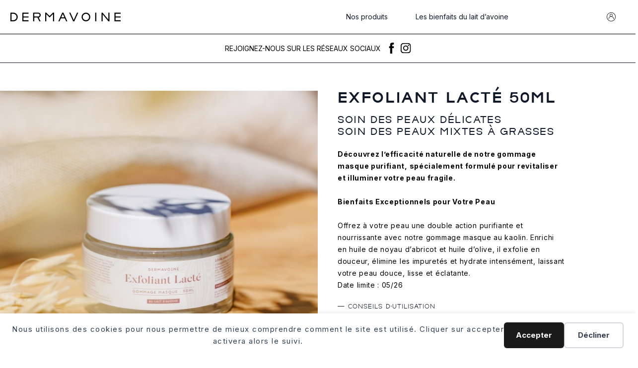

--- FILE ---
content_type: text/html; charset=utf-8
request_url: https://www.google.com/recaptcha/api2/anchor?ar=1&k=6LdQ7okqAAAAABjauqiMrLEXmpyS2gTgOyQQkkNQ&co=aHR0cHM6Ly93d3cuZGVybWF2b2luZS5mcjo0NDM.&hl=en&v=N67nZn4AqZkNcbeMu4prBgzg&size=invisible&anchor-ms=20000&execute-ms=30000&cb=n2rjwb8byhui
body_size: 48660
content:
<!DOCTYPE HTML><html dir="ltr" lang="en"><head><meta http-equiv="Content-Type" content="text/html; charset=UTF-8">
<meta http-equiv="X-UA-Compatible" content="IE=edge">
<title>reCAPTCHA</title>
<style type="text/css">
/* cyrillic-ext */
@font-face {
  font-family: 'Roboto';
  font-style: normal;
  font-weight: 400;
  font-stretch: 100%;
  src: url(//fonts.gstatic.com/s/roboto/v48/KFO7CnqEu92Fr1ME7kSn66aGLdTylUAMa3GUBHMdazTgWw.woff2) format('woff2');
  unicode-range: U+0460-052F, U+1C80-1C8A, U+20B4, U+2DE0-2DFF, U+A640-A69F, U+FE2E-FE2F;
}
/* cyrillic */
@font-face {
  font-family: 'Roboto';
  font-style: normal;
  font-weight: 400;
  font-stretch: 100%;
  src: url(//fonts.gstatic.com/s/roboto/v48/KFO7CnqEu92Fr1ME7kSn66aGLdTylUAMa3iUBHMdazTgWw.woff2) format('woff2');
  unicode-range: U+0301, U+0400-045F, U+0490-0491, U+04B0-04B1, U+2116;
}
/* greek-ext */
@font-face {
  font-family: 'Roboto';
  font-style: normal;
  font-weight: 400;
  font-stretch: 100%;
  src: url(//fonts.gstatic.com/s/roboto/v48/KFO7CnqEu92Fr1ME7kSn66aGLdTylUAMa3CUBHMdazTgWw.woff2) format('woff2');
  unicode-range: U+1F00-1FFF;
}
/* greek */
@font-face {
  font-family: 'Roboto';
  font-style: normal;
  font-weight: 400;
  font-stretch: 100%;
  src: url(//fonts.gstatic.com/s/roboto/v48/KFO7CnqEu92Fr1ME7kSn66aGLdTylUAMa3-UBHMdazTgWw.woff2) format('woff2');
  unicode-range: U+0370-0377, U+037A-037F, U+0384-038A, U+038C, U+038E-03A1, U+03A3-03FF;
}
/* math */
@font-face {
  font-family: 'Roboto';
  font-style: normal;
  font-weight: 400;
  font-stretch: 100%;
  src: url(//fonts.gstatic.com/s/roboto/v48/KFO7CnqEu92Fr1ME7kSn66aGLdTylUAMawCUBHMdazTgWw.woff2) format('woff2');
  unicode-range: U+0302-0303, U+0305, U+0307-0308, U+0310, U+0312, U+0315, U+031A, U+0326-0327, U+032C, U+032F-0330, U+0332-0333, U+0338, U+033A, U+0346, U+034D, U+0391-03A1, U+03A3-03A9, U+03B1-03C9, U+03D1, U+03D5-03D6, U+03F0-03F1, U+03F4-03F5, U+2016-2017, U+2034-2038, U+203C, U+2040, U+2043, U+2047, U+2050, U+2057, U+205F, U+2070-2071, U+2074-208E, U+2090-209C, U+20D0-20DC, U+20E1, U+20E5-20EF, U+2100-2112, U+2114-2115, U+2117-2121, U+2123-214F, U+2190, U+2192, U+2194-21AE, U+21B0-21E5, U+21F1-21F2, U+21F4-2211, U+2213-2214, U+2216-22FF, U+2308-230B, U+2310, U+2319, U+231C-2321, U+2336-237A, U+237C, U+2395, U+239B-23B7, U+23D0, U+23DC-23E1, U+2474-2475, U+25AF, U+25B3, U+25B7, U+25BD, U+25C1, U+25CA, U+25CC, U+25FB, U+266D-266F, U+27C0-27FF, U+2900-2AFF, U+2B0E-2B11, U+2B30-2B4C, U+2BFE, U+3030, U+FF5B, U+FF5D, U+1D400-1D7FF, U+1EE00-1EEFF;
}
/* symbols */
@font-face {
  font-family: 'Roboto';
  font-style: normal;
  font-weight: 400;
  font-stretch: 100%;
  src: url(//fonts.gstatic.com/s/roboto/v48/KFO7CnqEu92Fr1ME7kSn66aGLdTylUAMaxKUBHMdazTgWw.woff2) format('woff2');
  unicode-range: U+0001-000C, U+000E-001F, U+007F-009F, U+20DD-20E0, U+20E2-20E4, U+2150-218F, U+2190, U+2192, U+2194-2199, U+21AF, U+21E6-21F0, U+21F3, U+2218-2219, U+2299, U+22C4-22C6, U+2300-243F, U+2440-244A, U+2460-24FF, U+25A0-27BF, U+2800-28FF, U+2921-2922, U+2981, U+29BF, U+29EB, U+2B00-2BFF, U+4DC0-4DFF, U+FFF9-FFFB, U+10140-1018E, U+10190-1019C, U+101A0, U+101D0-101FD, U+102E0-102FB, U+10E60-10E7E, U+1D2C0-1D2D3, U+1D2E0-1D37F, U+1F000-1F0FF, U+1F100-1F1AD, U+1F1E6-1F1FF, U+1F30D-1F30F, U+1F315, U+1F31C, U+1F31E, U+1F320-1F32C, U+1F336, U+1F378, U+1F37D, U+1F382, U+1F393-1F39F, U+1F3A7-1F3A8, U+1F3AC-1F3AF, U+1F3C2, U+1F3C4-1F3C6, U+1F3CA-1F3CE, U+1F3D4-1F3E0, U+1F3ED, U+1F3F1-1F3F3, U+1F3F5-1F3F7, U+1F408, U+1F415, U+1F41F, U+1F426, U+1F43F, U+1F441-1F442, U+1F444, U+1F446-1F449, U+1F44C-1F44E, U+1F453, U+1F46A, U+1F47D, U+1F4A3, U+1F4B0, U+1F4B3, U+1F4B9, U+1F4BB, U+1F4BF, U+1F4C8-1F4CB, U+1F4D6, U+1F4DA, U+1F4DF, U+1F4E3-1F4E6, U+1F4EA-1F4ED, U+1F4F7, U+1F4F9-1F4FB, U+1F4FD-1F4FE, U+1F503, U+1F507-1F50B, U+1F50D, U+1F512-1F513, U+1F53E-1F54A, U+1F54F-1F5FA, U+1F610, U+1F650-1F67F, U+1F687, U+1F68D, U+1F691, U+1F694, U+1F698, U+1F6AD, U+1F6B2, U+1F6B9-1F6BA, U+1F6BC, U+1F6C6-1F6CF, U+1F6D3-1F6D7, U+1F6E0-1F6EA, U+1F6F0-1F6F3, U+1F6F7-1F6FC, U+1F700-1F7FF, U+1F800-1F80B, U+1F810-1F847, U+1F850-1F859, U+1F860-1F887, U+1F890-1F8AD, U+1F8B0-1F8BB, U+1F8C0-1F8C1, U+1F900-1F90B, U+1F93B, U+1F946, U+1F984, U+1F996, U+1F9E9, U+1FA00-1FA6F, U+1FA70-1FA7C, U+1FA80-1FA89, U+1FA8F-1FAC6, U+1FACE-1FADC, U+1FADF-1FAE9, U+1FAF0-1FAF8, U+1FB00-1FBFF;
}
/* vietnamese */
@font-face {
  font-family: 'Roboto';
  font-style: normal;
  font-weight: 400;
  font-stretch: 100%;
  src: url(//fonts.gstatic.com/s/roboto/v48/KFO7CnqEu92Fr1ME7kSn66aGLdTylUAMa3OUBHMdazTgWw.woff2) format('woff2');
  unicode-range: U+0102-0103, U+0110-0111, U+0128-0129, U+0168-0169, U+01A0-01A1, U+01AF-01B0, U+0300-0301, U+0303-0304, U+0308-0309, U+0323, U+0329, U+1EA0-1EF9, U+20AB;
}
/* latin-ext */
@font-face {
  font-family: 'Roboto';
  font-style: normal;
  font-weight: 400;
  font-stretch: 100%;
  src: url(//fonts.gstatic.com/s/roboto/v48/KFO7CnqEu92Fr1ME7kSn66aGLdTylUAMa3KUBHMdazTgWw.woff2) format('woff2');
  unicode-range: U+0100-02BA, U+02BD-02C5, U+02C7-02CC, U+02CE-02D7, U+02DD-02FF, U+0304, U+0308, U+0329, U+1D00-1DBF, U+1E00-1E9F, U+1EF2-1EFF, U+2020, U+20A0-20AB, U+20AD-20C0, U+2113, U+2C60-2C7F, U+A720-A7FF;
}
/* latin */
@font-face {
  font-family: 'Roboto';
  font-style: normal;
  font-weight: 400;
  font-stretch: 100%;
  src: url(//fonts.gstatic.com/s/roboto/v48/KFO7CnqEu92Fr1ME7kSn66aGLdTylUAMa3yUBHMdazQ.woff2) format('woff2');
  unicode-range: U+0000-00FF, U+0131, U+0152-0153, U+02BB-02BC, U+02C6, U+02DA, U+02DC, U+0304, U+0308, U+0329, U+2000-206F, U+20AC, U+2122, U+2191, U+2193, U+2212, U+2215, U+FEFF, U+FFFD;
}
/* cyrillic-ext */
@font-face {
  font-family: 'Roboto';
  font-style: normal;
  font-weight: 500;
  font-stretch: 100%;
  src: url(//fonts.gstatic.com/s/roboto/v48/KFO7CnqEu92Fr1ME7kSn66aGLdTylUAMa3GUBHMdazTgWw.woff2) format('woff2');
  unicode-range: U+0460-052F, U+1C80-1C8A, U+20B4, U+2DE0-2DFF, U+A640-A69F, U+FE2E-FE2F;
}
/* cyrillic */
@font-face {
  font-family: 'Roboto';
  font-style: normal;
  font-weight: 500;
  font-stretch: 100%;
  src: url(//fonts.gstatic.com/s/roboto/v48/KFO7CnqEu92Fr1ME7kSn66aGLdTylUAMa3iUBHMdazTgWw.woff2) format('woff2');
  unicode-range: U+0301, U+0400-045F, U+0490-0491, U+04B0-04B1, U+2116;
}
/* greek-ext */
@font-face {
  font-family: 'Roboto';
  font-style: normal;
  font-weight: 500;
  font-stretch: 100%;
  src: url(//fonts.gstatic.com/s/roboto/v48/KFO7CnqEu92Fr1ME7kSn66aGLdTylUAMa3CUBHMdazTgWw.woff2) format('woff2');
  unicode-range: U+1F00-1FFF;
}
/* greek */
@font-face {
  font-family: 'Roboto';
  font-style: normal;
  font-weight: 500;
  font-stretch: 100%;
  src: url(//fonts.gstatic.com/s/roboto/v48/KFO7CnqEu92Fr1ME7kSn66aGLdTylUAMa3-UBHMdazTgWw.woff2) format('woff2');
  unicode-range: U+0370-0377, U+037A-037F, U+0384-038A, U+038C, U+038E-03A1, U+03A3-03FF;
}
/* math */
@font-face {
  font-family: 'Roboto';
  font-style: normal;
  font-weight: 500;
  font-stretch: 100%;
  src: url(//fonts.gstatic.com/s/roboto/v48/KFO7CnqEu92Fr1ME7kSn66aGLdTylUAMawCUBHMdazTgWw.woff2) format('woff2');
  unicode-range: U+0302-0303, U+0305, U+0307-0308, U+0310, U+0312, U+0315, U+031A, U+0326-0327, U+032C, U+032F-0330, U+0332-0333, U+0338, U+033A, U+0346, U+034D, U+0391-03A1, U+03A3-03A9, U+03B1-03C9, U+03D1, U+03D5-03D6, U+03F0-03F1, U+03F4-03F5, U+2016-2017, U+2034-2038, U+203C, U+2040, U+2043, U+2047, U+2050, U+2057, U+205F, U+2070-2071, U+2074-208E, U+2090-209C, U+20D0-20DC, U+20E1, U+20E5-20EF, U+2100-2112, U+2114-2115, U+2117-2121, U+2123-214F, U+2190, U+2192, U+2194-21AE, U+21B0-21E5, U+21F1-21F2, U+21F4-2211, U+2213-2214, U+2216-22FF, U+2308-230B, U+2310, U+2319, U+231C-2321, U+2336-237A, U+237C, U+2395, U+239B-23B7, U+23D0, U+23DC-23E1, U+2474-2475, U+25AF, U+25B3, U+25B7, U+25BD, U+25C1, U+25CA, U+25CC, U+25FB, U+266D-266F, U+27C0-27FF, U+2900-2AFF, U+2B0E-2B11, U+2B30-2B4C, U+2BFE, U+3030, U+FF5B, U+FF5D, U+1D400-1D7FF, U+1EE00-1EEFF;
}
/* symbols */
@font-face {
  font-family: 'Roboto';
  font-style: normal;
  font-weight: 500;
  font-stretch: 100%;
  src: url(//fonts.gstatic.com/s/roboto/v48/KFO7CnqEu92Fr1ME7kSn66aGLdTylUAMaxKUBHMdazTgWw.woff2) format('woff2');
  unicode-range: U+0001-000C, U+000E-001F, U+007F-009F, U+20DD-20E0, U+20E2-20E4, U+2150-218F, U+2190, U+2192, U+2194-2199, U+21AF, U+21E6-21F0, U+21F3, U+2218-2219, U+2299, U+22C4-22C6, U+2300-243F, U+2440-244A, U+2460-24FF, U+25A0-27BF, U+2800-28FF, U+2921-2922, U+2981, U+29BF, U+29EB, U+2B00-2BFF, U+4DC0-4DFF, U+FFF9-FFFB, U+10140-1018E, U+10190-1019C, U+101A0, U+101D0-101FD, U+102E0-102FB, U+10E60-10E7E, U+1D2C0-1D2D3, U+1D2E0-1D37F, U+1F000-1F0FF, U+1F100-1F1AD, U+1F1E6-1F1FF, U+1F30D-1F30F, U+1F315, U+1F31C, U+1F31E, U+1F320-1F32C, U+1F336, U+1F378, U+1F37D, U+1F382, U+1F393-1F39F, U+1F3A7-1F3A8, U+1F3AC-1F3AF, U+1F3C2, U+1F3C4-1F3C6, U+1F3CA-1F3CE, U+1F3D4-1F3E0, U+1F3ED, U+1F3F1-1F3F3, U+1F3F5-1F3F7, U+1F408, U+1F415, U+1F41F, U+1F426, U+1F43F, U+1F441-1F442, U+1F444, U+1F446-1F449, U+1F44C-1F44E, U+1F453, U+1F46A, U+1F47D, U+1F4A3, U+1F4B0, U+1F4B3, U+1F4B9, U+1F4BB, U+1F4BF, U+1F4C8-1F4CB, U+1F4D6, U+1F4DA, U+1F4DF, U+1F4E3-1F4E6, U+1F4EA-1F4ED, U+1F4F7, U+1F4F9-1F4FB, U+1F4FD-1F4FE, U+1F503, U+1F507-1F50B, U+1F50D, U+1F512-1F513, U+1F53E-1F54A, U+1F54F-1F5FA, U+1F610, U+1F650-1F67F, U+1F687, U+1F68D, U+1F691, U+1F694, U+1F698, U+1F6AD, U+1F6B2, U+1F6B9-1F6BA, U+1F6BC, U+1F6C6-1F6CF, U+1F6D3-1F6D7, U+1F6E0-1F6EA, U+1F6F0-1F6F3, U+1F6F7-1F6FC, U+1F700-1F7FF, U+1F800-1F80B, U+1F810-1F847, U+1F850-1F859, U+1F860-1F887, U+1F890-1F8AD, U+1F8B0-1F8BB, U+1F8C0-1F8C1, U+1F900-1F90B, U+1F93B, U+1F946, U+1F984, U+1F996, U+1F9E9, U+1FA00-1FA6F, U+1FA70-1FA7C, U+1FA80-1FA89, U+1FA8F-1FAC6, U+1FACE-1FADC, U+1FADF-1FAE9, U+1FAF0-1FAF8, U+1FB00-1FBFF;
}
/* vietnamese */
@font-face {
  font-family: 'Roboto';
  font-style: normal;
  font-weight: 500;
  font-stretch: 100%;
  src: url(//fonts.gstatic.com/s/roboto/v48/KFO7CnqEu92Fr1ME7kSn66aGLdTylUAMa3OUBHMdazTgWw.woff2) format('woff2');
  unicode-range: U+0102-0103, U+0110-0111, U+0128-0129, U+0168-0169, U+01A0-01A1, U+01AF-01B0, U+0300-0301, U+0303-0304, U+0308-0309, U+0323, U+0329, U+1EA0-1EF9, U+20AB;
}
/* latin-ext */
@font-face {
  font-family: 'Roboto';
  font-style: normal;
  font-weight: 500;
  font-stretch: 100%;
  src: url(//fonts.gstatic.com/s/roboto/v48/KFO7CnqEu92Fr1ME7kSn66aGLdTylUAMa3KUBHMdazTgWw.woff2) format('woff2');
  unicode-range: U+0100-02BA, U+02BD-02C5, U+02C7-02CC, U+02CE-02D7, U+02DD-02FF, U+0304, U+0308, U+0329, U+1D00-1DBF, U+1E00-1E9F, U+1EF2-1EFF, U+2020, U+20A0-20AB, U+20AD-20C0, U+2113, U+2C60-2C7F, U+A720-A7FF;
}
/* latin */
@font-face {
  font-family: 'Roboto';
  font-style: normal;
  font-weight: 500;
  font-stretch: 100%;
  src: url(//fonts.gstatic.com/s/roboto/v48/KFO7CnqEu92Fr1ME7kSn66aGLdTylUAMa3yUBHMdazQ.woff2) format('woff2');
  unicode-range: U+0000-00FF, U+0131, U+0152-0153, U+02BB-02BC, U+02C6, U+02DA, U+02DC, U+0304, U+0308, U+0329, U+2000-206F, U+20AC, U+2122, U+2191, U+2193, U+2212, U+2215, U+FEFF, U+FFFD;
}
/* cyrillic-ext */
@font-face {
  font-family: 'Roboto';
  font-style: normal;
  font-weight: 900;
  font-stretch: 100%;
  src: url(//fonts.gstatic.com/s/roboto/v48/KFO7CnqEu92Fr1ME7kSn66aGLdTylUAMa3GUBHMdazTgWw.woff2) format('woff2');
  unicode-range: U+0460-052F, U+1C80-1C8A, U+20B4, U+2DE0-2DFF, U+A640-A69F, U+FE2E-FE2F;
}
/* cyrillic */
@font-face {
  font-family: 'Roboto';
  font-style: normal;
  font-weight: 900;
  font-stretch: 100%;
  src: url(//fonts.gstatic.com/s/roboto/v48/KFO7CnqEu92Fr1ME7kSn66aGLdTylUAMa3iUBHMdazTgWw.woff2) format('woff2');
  unicode-range: U+0301, U+0400-045F, U+0490-0491, U+04B0-04B1, U+2116;
}
/* greek-ext */
@font-face {
  font-family: 'Roboto';
  font-style: normal;
  font-weight: 900;
  font-stretch: 100%;
  src: url(//fonts.gstatic.com/s/roboto/v48/KFO7CnqEu92Fr1ME7kSn66aGLdTylUAMa3CUBHMdazTgWw.woff2) format('woff2');
  unicode-range: U+1F00-1FFF;
}
/* greek */
@font-face {
  font-family: 'Roboto';
  font-style: normal;
  font-weight: 900;
  font-stretch: 100%;
  src: url(//fonts.gstatic.com/s/roboto/v48/KFO7CnqEu92Fr1ME7kSn66aGLdTylUAMa3-UBHMdazTgWw.woff2) format('woff2');
  unicode-range: U+0370-0377, U+037A-037F, U+0384-038A, U+038C, U+038E-03A1, U+03A3-03FF;
}
/* math */
@font-face {
  font-family: 'Roboto';
  font-style: normal;
  font-weight: 900;
  font-stretch: 100%;
  src: url(//fonts.gstatic.com/s/roboto/v48/KFO7CnqEu92Fr1ME7kSn66aGLdTylUAMawCUBHMdazTgWw.woff2) format('woff2');
  unicode-range: U+0302-0303, U+0305, U+0307-0308, U+0310, U+0312, U+0315, U+031A, U+0326-0327, U+032C, U+032F-0330, U+0332-0333, U+0338, U+033A, U+0346, U+034D, U+0391-03A1, U+03A3-03A9, U+03B1-03C9, U+03D1, U+03D5-03D6, U+03F0-03F1, U+03F4-03F5, U+2016-2017, U+2034-2038, U+203C, U+2040, U+2043, U+2047, U+2050, U+2057, U+205F, U+2070-2071, U+2074-208E, U+2090-209C, U+20D0-20DC, U+20E1, U+20E5-20EF, U+2100-2112, U+2114-2115, U+2117-2121, U+2123-214F, U+2190, U+2192, U+2194-21AE, U+21B0-21E5, U+21F1-21F2, U+21F4-2211, U+2213-2214, U+2216-22FF, U+2308-230B, U+2310, U+2319, U+231C-2321, U+2336-237A, U+237C, U+2395, U+239B-23B7, U+23D0, U+23DC-23E1, U+2474-2475, U+25AF, U+25B3, U+25B7, U+25BD, U+25C1, U+25CA, U+25CC, U+25FB, U+266D-266F, U+27C0-27FF, U+2900-2AFF, U+2B0E-2B11, U+2B30-2B4C, U+2BFE, U+3030, U+FF5B, U+FF5D, U+1D400-1D7FF, U+1EE00-1EEFF;
}
/* symbols */
@font-face {
  font-family: 'Roboto';
  font-style: normal;
  font-weight: 900;
  font-stretch: 100%;
  src: url(//fonts.gstatic.com/s/roboto/v48/KFO7CnqEu92Fr1ME7kSn66aGLdTylUAMaxKUBHMdazTgWw.woff2) format('woff2');
  unicode-range: U+0001-000C, U+000E-001F, U+007F-009F, U+20DD-20E0, U+20E2-20E4, U+2150-218F, U+2190, U+2192, U+2194-2199, U+21AF, U+21E6-21F0, U+21F3, U+2218-2219, U+2299, U+22C4-22C6, U+2300-243F, U+2440-244A, U+2460-24FF, U+25A0-27BF, U+2800-28FF, U+2921-2922, U+2981, U+29BF, U+29EB, U+2B00-2BFF, U+4DC0-4DFF, U+FFF9-FFFB, U+10140-1018E, U+10190-1019C, U+101A0, U+101D0-101FD, U+102E0-102FB, U+10E60-10E7E, U+1D2C0-1D2D3, U+1D2E0-1D37F, U+1F000-1F0FF, U+1F100-1F1AD, U+1F1E6-1F1FF, U+1F30D-1F30F, U+1F315, U+1F31C, U+1F31E, U+1F320-1F32C, U+1F336, U+1F378, U+1F37D, U+1F382, U+1F393-1F39F, U+1F3A7-1F3A8, U+1F3AC-1F3AF, U+1F3C2, U+1F3C4-1F3C6, U+1F3CA-1F3CE, U+1F3D4-1F3E0, U+1F3ED, U+1F3F1-1F3F3, U+1F3F5-1F3F7, U+1F408, U+1F415, U+1F41F, U+1F426, U+1F43F, U+1F441-1F442, U+1F444, U+1F446-1F449, U+1F44C-1F44E, U+1F453, U+1F46A, U+1F47D, U+1F4A3, U+1F4B0, U+1F4B3, U+1F4B9, U+1F4BB, U+1F4BF, U+1F4C8-1F4CB, U+1F4D6, U+1F4DA, U+1F4DF, U+1F4E3-1F4E6, U+1F4EA-1F4ED, U+1F4F7, U+1F4F9-1F4FB, U+1F4FD-1F4FE, U+1F503, U+1F507-1F50B, U+1F50D, U+1F512-1F513, U+1F53E-1F54A, U+1F54F-1F5FA, U+1F610, U+1F650-1F67F, U+1F687, U+1F68D, U+1F691, U+1F694, U+1F698, U+1F6AD, U+1F6B2, U+1F6B9-1F6BA, U+1F6BC, U+1F6C6-1F6CF, U+1F6D3-1F6D7, U+1F6E0-1F6EA, U+1F6F0-1F6F3, U+1F6F7-1F6FC, U+1F700-1F7FF, U+1F800-1F80B, U+1F810-1F847, U+1F850-1F859, U+1F860-1F887, U+1F890-1F8AD, U+1F8B0-1F8BB, U+1F8C0-1F8C1, U+1F900-1F90B, U+1F93B, U+1F946, U+1F984, U+1F996, U+1F9E9, U+1FA00-1FA6F, U+1FA70-1FA7C, U+1FA80-1FA89, U+1FA8F-1FAC6, U+1FACE-1FADC, U+1FADF-1FAE9, U+1FAF0-1FAF8, U+1FB00-1FBFF;
}
/* vietnamese */
@font-face {
  font-family: 'Roboto';
  font-style: normal;
  font-weight: 900;
  font-stretch: 100%;
  src: url(//fonts.gstatic.com/s/roboto/v48/KFO7CnqEu92Fr1ME7kSn66aGLdTylUAMa3OUBHMdazTgWw.woff2) format('woff2');
  unicode-range: U+0102-0103, U+0110-0111, U+0128-0129, U+0168-0169, U+01A0-01A1, U+01AF-01B0, U+0300-0301, U+0303-0304, U+0308-0309, U+0323, U+0329, U+1EA0-1EF9, U+20AB;
}
/* latin-ext */
@font-face {
  font-family: 'Roboto';
  font-style: normal;
  font-weight: 900;
  font-stretch: 100%;
  src: url(//fonts.gstatic.com/s/roboto/v48/KFO7CnqEu92Fr1ME7kSn66aGLdTylUAMa3KUBHMdazTgWw.woff2) format('woff2');
  unicode-range: U+0100-02BA, U+02BD-02C5, U+02C7-02CC, U+02CE-02D7, U+02DD-02FF, U+0304, U+0308, U+0329, U+1D00-1DBF, U+1E00-1E9F, U+1EF2-1EFF, U+2020, U+20A0-20AB, U+20AD-20C0, U+2113, U+2C60-2C7F, U+A720-A7FF;
}
/* latin */
@font-face {
  font-family: 'Roboto';
  font-style: normal;
  font-weight: 900;
  font-stretch: 100%;
  src: url(//fonts.gstatic.com/s/roboto/v48/KFO7CnqEu92Fr1ME7kSn66aGLdTylUAMa3yUBHMdazQ.woff2) format('woff2');
  unicode-range: U+0000-00FF, U+0131, U+0152-0153, U+02BB-02BC, U+02C6, U+02DA, U+02DC, U+0304, U+0308, U+0329, U+2000-206F, U+20AC, U+2122, U+2191, U+2193, U+2212, U+2215, U+FEFF, U+FFFD;
}

</style>
<link rel="stylesheet" type="text/css" href="https://www.gstatic.com/recaptcha/releases/N67nZn4AqZkNcbeMu4prBgzg/styles__ltr.css">
<script nonce="5JTLcThhVGJg523SVW2kVQ" type="text/javascript">window['__recaptcha_api'] = 'https://www.google.com/recaptcha/api2/';</script>
<script type="text/javascript" src="https://www.gstatic.com/recaptcha/releases/N67nZn4AqZkNcbeMu4prBgzg/recaptcha__en.js" nonce="5JTLcThhVGJg523SVW2kVQ">
      
    </script></head>
<body><div id="rc-anchor-alert" class="rc-anchor-alert"></div>
<input type="hidden" id="recaptcha-token" value="[base64]">
<script type="text/javascript" nonce="5JTLcThhVGJg523SVW2kVQ">
      recaptcha.anchor.Main.init("[\x22ainput\x22,[\x22bgdata\x22,\x22\x22,\[base64]/[base64]/[base64]/ZyhXLGgpOnEoW04sMjEsbF0sVywwKSxoKSxmYWxzZSxmYWxzZSl9Y2F0Y2goayl7RygzNTgsVyk/[base64]/[base64]/[base64]/[base64]/[base64]/[base64]/[base64]/bmV3IEJbT10oRFswXSk6dz09Mj9uZXcgQltPXShEWzBdLERbMV0pOnc9PTM/bmV3IEJbT10oRFswXSxEWzFdLERbMl0pOnc9PTQ/[base64]/[base64]/[base64]/[base64]/[base64]\\u003d\x22,\[base64]\x22,\x22w5rCpcOwCsK4w6TCsyXCvznCrG8PXsKbXiUCw4vClQ5IUcO2wpzCsWLDvQEowrN6wp4XF0HCil7DuUHDnwnDi1LDvD/[base64]/Ch8KjUMKBw7nCkcK/OcK6wprCt8OoQMOYUsKYw4jDkMOwwrciw5ckwpXDpn0fwoLCnQTDpMKvwqJYw6nClsOSXVHCssOxGSrDl2vCq8KCBjPCgMOgw5XDrlQPwrZvw7F+IsK1AG9vfiU+w7djwrPDhwU/QcO0KMKNe8O5w6XCpMOZORbCmMO6V8KQB8K5wrc7w7t9wpTCtsOlw79rwpDDmsKewoYHwobDo0bCuC8OwqoOwpFXw47DtjRUT8K/w6nDusOOaEgDZsKnw6t3w6XCh2U0wrfDssOwwrbCvsKPwp7Cq8KGLMK7wqx+wog9wq1lw5nCvjgxw4zCvQrDjnTDoBtme8OCwp1Pw7QTAcOxwpzDpsKVcSPCvC8NcRzCvMOXCsKnwpbDqwzCl3EyUcK/w7tvw6BKOAk5w4zDiMKpccOAXMKMwqhpwrnDmFvDksKuAibDpwzCm8OUw6VhGwDDg0Nlwp4Rw6U5JFzDosOkw4h/IkfCjsK/QCXDjFwYwpzCqiLCp3DDtAsowqvDqQvDrCd9EGhnw4zCjC/CoMK5aQNPaMOVDWDCt8O/w6XDojbCncKmYmlPw6J7wolLXQvCtDHDncO6w4Q7w6bChgHDgAhGwpfDgwl7FHgwwr8vworDoMOVw6k2w5dIW8OMekcIPQJ+UmnCu8KRw5APwoI2w47DhsOnC8K6b8KePGXCu2HDkcOPfw01E3xew4tuBW7DnsKmQ8K/wovDnUrCncK9wqPDkcKDwrDDjz7CicKSekzDicKLwo7DsMKww5bDp8OrNi7Cqm7DhMOww5vCj8OZccKSw4DDu2QEPBMncsO2f3ZsDcO4JcOdFEtMwqbCs8OyU8KPQUo1wozDgEMowpMCCsKWwoTCu30Sw6M6AMKWw4HCucOMw6jCpsKPAsK/aQZELxPDpsO7w5c+wo9jRk0zw6rDjn7DgsK+w6/CrsO0wqjCusOywokAVsKrRg/[base64]/FMKMT2DCqncEPU/[base64]/DpxUYw67Cm0g0wo0nBGLClFQlw5jClsKCw5dtDWXCvn3DqsKnCcKqw7PDmmxvY8KdwpfDg8K7DlckwpPCpcKOQ8OQwqPDjCXDjFs5eMK9w7/DuMO2Y8OcwrFqw5weKy/CrcKmEUB7YDzClUbDtsKrw7LCnMO/w4bCkcO1O8OAwrvCpQLDoTDCmE4mwoDCssKBaMKCUsKgJ3hewp83wqF5fhnDjkp9wpnCuXTCqm59w4XDoTLDuwVCw6zCsiYbw5wrwq3DpBDCuWcBwoXCm3QzLXFzXXHDiDo+KcOlVAfDucOgQMOLwo9UD8KVwqTDkcOQwq7CsA/CnXoOLTIyCSc7wqLDgytLWiLCgG58wozCrsO/w6RIC8O9wrHDnh41DMKYECjCmHfDhWgLwrXCosO9GzRPw6/DmRPClcO3BcK9w7E7wpkxw7stX8ObHcKKw6nDnsK5PBVdw5fDqcKiw74/[base64]/[base64]/[base64]/Dm8OdBsKITcOXw6pwworDiMOfw4fDh2VfL8OOwqRIwp3DgFomw63Dnz/CksKnwog+w4DDm03CrCJxwocpV8Khw6DDlX3Dt8KkwrLDrMKDw7YTEMO2wq0iPcKXe8KFY8OTwqvDlSxEw6ELfV0qVFU9am7DrcKRIVvDt8KvYsK0w57CmR/CicKXVhV+NMOhQCQcQsOGNmrDrQAFb8K8w5LCssKVLH3Dgl7DlMOVwqrCqMKwUcKMw4rCmQHCoMO6w7hnwoMKNgDDhm4cwrNhw4t2IU5DwqnCkMKtSsKeWk3DqkQtwoLCssOkw5zDvXBZw6nDksOdecKRa0lOTBfDh1cEYcO/wqvDmRMBHGUjUwPCuxfDhSBXw7c5KV7DpAvDpm1ZZsOlw7/CgGnDp8OBXFcaw6VjZlhiw7rDvcOMw4sPwr5Ww5FvwqPDqRU1enLDl1YtScK9BMKawoHDmmDCuDTCojUCU8KowrlXAz7ClcOqwq3ChibCnMOtw4jDjV9eATrChwPDksK0wp5Fw6PCrjVNwpXDvG8nwoLCmHkKE8KXScKLBMKcwrR/w7DDuMONHHLDkwvDvWDCl2TDmRLDg07ClyLCnsKJPsKgFsKbR8KAdBzCt0NdwpbCvkcrJG05Mh7Dr2DCrTnCgcKUT1xOwqBowpJ/[base64]/[base64]/DuAbCksKLV2NFwoLCmMK9w74fKAUFw6HDhlPCjMKewo8pfcK1R8Kwwr3DrnTDkMO3wodDwpESL8Ozw4g+ZsK7w7nDqMKXwqPCuh3Dm8K2w5UVw7AXwrFrVMKew7V0w63DiQdwKmjDhsOyw6A4WyUXw7bDoDLCvsO8w5EIw5PCtj7DlhA/Uw/[base64]/[base64]/Ci8KQNsKgNsOXw5rDhwRYDMKVwr3Dg8KnO8OHwqYvw6fCiT4aw6ohVcKHwozCl8OSQsOkRGPCunocbDpnQT/DmBHCh8KqPAodwrnCiCBxwrLDjcK1w7XCpcO1GU/CpDLDiA7DtFxJMsOeJzI5wqnDlsOgLMOVM08lZcKPw78cw6zDlcOjTcOzUlzDp0rCp8KlN8OxGMK4w5kRw47CtTMlT8Kcw60VwoFUwqN3w6d/w5M8wpbDpcKOeXjDilJmTSrCjlfCuSo1WBc0wqYFw5PDucO8wpwteMKyGw1cNcOUCsKaS8KnwqJMwqhSYcO/LVtjwrXCkMODwpHDkB14fz7CuTJlDMKsSHTDiHLCrlvCqsOsZcOfw57Cg8OKRsOMdEXCqMOlwrtmw7YvZsO+wqDDtTrCt8KXWA9Pw5MYwrnClBDDmn3Cv3UvwrBIfT/CoMO/wrbDhMKYUMO+wpbCkibDsB5AeSLCjkwkL2pFwoPCk8O4AsKnw6osw6jCgz3ChMKGG0jCl8KYwpbCumAIw5BPwo/Ch3DDgsOhwqgawoQOGwPDqAfCv8Kbw40cwoDCmsKLwoLCuMKcBRo0w4XDo0N/eVrDpcKqTsOaJMKsw6RmYMKnecKKwrECbWN4HgRcwp/DrWTCoiADDsOkSW7Dk8K4FU/CtsKdacOtw40nJ0/[base64]/CgB8KDcOkw5PDvnvDnsOJZyJww77Dn0srQMO0XlnDqsK7w7M6woxuwpHDrTd2w4XDh8OHw7rDvmhPw5XDoMOAAiJswqfCucOFcsOew5N1cXEgw70vwr3DlWxawrLCgCF9WiHDqQPDlyDDncKlOMOrwr8UeijDjz/DiB3DgjHDnEN8wohRwrtFw7PCpQzDswnCl8OUb27CjF/Du8KUcMKbfCtxDnzDr3ExwpXCksKRw4jCt8OqwprDhTjCvmzDoDTDoTTDjMKScMKawogkwpI7bn1Xwq/CjXxdwrc8WVtjw4tKWMKgOjHCilhgwrw0T8KfNsKuwpFCw7jDqcOnJcOtBcO7Xlxww6/[base64]/DqsK2KEMKwpzCk8KhRcKYHkPDryLCrMKFYcKPB8OXdsOKwpMUw5HDold8w5A6VcO2w77DpMO1aiYZw5XCmMOHS8KQVWIYwp9wVsOjwpJuIsKVMsKCwpg7w6rDrl1DJ8K5EMKgNEnDpMO8X8Oww4rCsRQ2a38ZIAIIXVAUw4XCiCFjZcKUw7vDmcOMwpDDnMOSXsK/wonDo8OXwoPDqBxoKsOcaSLClsOaw6wWwr/Do8OCFsObbDXDnlLDhXJKwr7CkcKVw7sWF0kuYcObKgnDqsOlwojDkCdhV8OxEznDumwYw5HDnsKrMgXDuX0Gw5TCghnDhyxLGBLCkDkXRApSKcOXw5vDmgzDvcKodlxdwqp5wpLClmEgJMOeMFnDonYQw5PCtwo4TcOIwoLCujxOLS3Ck8OBCxJSTS/ChkhowpZuw5QLXFp/w6AkAsOJc8KnIRwdCwQLw4zDpsKtaGjDv3kVEXfCkEM7acKaJ8Khw75rWQFIw40+w4/CmjrCr8K5wqlxS2bDgMKad13ChB8EwopyDhBzFXRlwqzCmMOrw5fCh8OJw6/DkWfDh2xgR8Knwq4vEcOMFW/ChjhWwpvCqMOMw5jDtsO2wq/[base64]/[base64]/w4XDmgPDi2lDbgLCs8Kuw7g1w6TDu0vCjcORJsKpFsK7w6bDqsO6w5l6wp/CpBnCt8KvwqLCr2/CmsOGK8OaEsKoQg3CqMOERMKtOSh4w6lHwr/DvEvDisKcw4BhwqcUfV5uw63DisOew6TDnMOZw4fDiMKjw4ZlwppXHcK4QMOXw5HClsKlwr/DtsKIwpBJw5DDvylxVlApUMOEw5Ibw6/CsHrDnxTDhcKEw43DsUvCnMKawpMJw4zCg3fCtQVIw6UIBcO4LMKhYxTCt8K4wqdPPMKDQEo2KMKEw4lnworCjQfDtsKmw5l5LBQdwp8aEW1Kwrx0fMOmfEjDgcKrN0nCnsKaE8OrPxXDpQ7CqMO1w4vCh8K/[base64]/CkQvDqAhjGMKKw50Iw4vDuMOwWcOLDm/Dv8OsZsKgUcK5w5nDs8KvME5ccsOtw73Do3/[base64]/DtEnCiDfCtyjDjcOTUcO1wrzCq8OmwobDncOfw63DsV8lL8OFXHDDryA4w5bCtGVYw7tsYGfCuBHDgU3CpMOCfcKfIMOsZcOQRTJmBnwVwrUnEMKew4XCr3w2w4wNw4HDncK0SsKhw5lxw5PCjBfChBYeEQzDoWPCrj8Vw6t8w450aXjCpsOSwo/ClsKaw6Ukw5rDm8KJw49owrcyTcOdDcOeB8O+SMOsw5LDu8OQw7vDqcOOJAQbczJcwp/[base64]/CCvDiMOlw5lLwqjCjHQ0w5LCu1gjw6HDrjo7wrEzw71QC27CjMO5FsOCw4kywo/DpMKmw6bCrHPDmcK5SsKOw6jDlsKySMO7wo7Cg0jDgsOEOknDrDoua8O7wobCj8KKATF5w49uwqcmGFEtbMKQwoPDv8KJwrLCmm3Co8Ojw5BABD7Ch8KdRMKaw5vCrXwQwqTCj8OVwos3HMOMwoVTacKKOynChMOpIxnDomPCmjTDiw/DgcODw5c3wqnDr3REEiZSw5LDo1XCgzJnOWQaC8KRd8OzbSnDpsOFJ0EtUQfDlk/DusO7w4krwrDDt8OmwpcFwqBqw6LCkVnCrcKgUXTDnVfCkk44w7PDosKmw6F9d8Krw6DCrX8CwqTCsMKyw45Uw7jCsmV1KcKTTCTDi8KhEMOPw7AWw4c9ElfCuMKcPxfCsHxGwoIbYcOKw77Dlg3Cg8Kjwpp/w6HDkxcwwoMJw7PDpSnDrHfDi8KNw43CjA/[base64]/DggPCpzLDp8OXCsOoRsK3AnxOwr1Ww4AKwrPDqktvawsBwpgyMsKrCj8EwofClWsfEBnDq8OuYcOXw45Pw5DCpcK7dsOQw4bDtsKFPS7Dt8KJfMOAwqjDt1Rmw4w2wpTDgMK1fxAnw53DoDEKw4jCmn3CoVJ6eG7DvcORw6jCqRAOw7TDssK5d0Fjw7XCtgkJw6/DomY4w5fDhMKsUcOFwpdEwoghAsO9YTPCr8KSRcK2OTXDgUFWUX95JljDh3V6A1jCsMOHXVIQwoVYwrUbXEguBcK2wqzCiHPDgsO0Rh/[base64]/DrSDCrwnDnMKowpPCjWEkEFIYXCgJWMOpYsK9w57CrELDvGFUw4fCsDpsY0DCgD/Cj8OUwpLCgjUtbMOxw608w6dtw7/DkMK4w51GXMOJAHYxwrVewprCisKaeHM1JnxAw51BwpJYwp3Cv3LDsMKIwqEBf8KVwonDml/CsiPDtcKXYg3Dth9+MzLDm8OAeggvQSfDr8OTWj11VcObw55rB8KAw5bCkhTDs2VDw71wFwNhw5Q/WWfDo1rCujPDrMOlw6DChWkZf1rCh1Iew6TCvcOBTE5UPk7Dih8ZK8OvwqfCgnvCqB3CrcOzwqjCvR/Cn0bDnsOGw4TDucKSZcO+wqt6DUQGUUHCsF7CtkYEw5XDuMOuSww0PMOywo3CkG/CmQJJwp7DjkN8esKdLFvCoRHCisK6DcO1JivDocOab8KBFcO9w5vDjA4/HCTDkV81wrxdw5rDrsKybMKWO8K2HcO/w5zDl8O3wpRZw7ALw7LCvkzCkBgMcEJlw4pOw57ClBZJQ2IvZT5kwrIXeHtPUsOvwozCgTjCtQ8JC8OAw59nw5cmwozDiMOOwrE9BGnDgsK1JErCuUcJwqFMw7/DnMKWecKfwrVHwqDCgRlGWsO5w67Dnk3DtwfDmMKww51gwrdODwxbwonDjMOnw6XCrDQpw6fDocORw7RcVmVDwojDjSPCoz0ww63DuyjDrw4Cw6/DhyHDkGdWw4nCsW7DlsOTL8OvesOhwrXDsTPDpsKMIMKLR1h3wpjDiXLCq8KSwrzDuMKDQ8ODw5LDqVFATsODw6LDu8KZccOYw5nCt8KVJcOKw6pKw55BMQY/X8KMA8KLw4sowqRhwoY4SXBBPT3Djx/[base64]/DhF3CrkzCjsKZw6vDh05Wfwg9wqrDkFNfwp5iw6csScOhYyTDvMKef8OqwrhQScOVw7bChsKQdhTCuMKjwp96w5LCrcKlTisMKcKiwonDgsKTw604JXU4FHNPw7HCtMKXworDl8KxcMOmAMOqwpjDv8O7bnVjwq54wqhMVQplw4LCpjLDgSRMbMOaw5NJOVwLwp/CvcObPkLDq2YKQmBAQsK+P8KGwo/DkcK0w6ESMcKRwrPDnMKbw6k5C0pyd8KXw5E3UcKzBRTDp3jDrVg3ZMO4w4XCnlMXdn4jwqnDmGVUwrHDmCgsU3UfBsKLQSR3w4DCh0XDkcKKV8Knw73Cn0tqwoREZFMXYH/[base64]/[base64]/wo8OecObCnDCsjPCvwJEw6zDrMKYwpzCgsK/w7LDkx/[base64]/[base64]/[base64]/DvAomwqgNw4ZIT8KgYBbCgMKZRMKQwpXDkMKTwq4qSTzChV/DoyQIw4Iuw6PDj8KAdkTCucOPGVLDgsO7ZMK7RQHCqQBDw79YwrLCrhRxCsOKEgUswr0lScKewp/DoknCjGTDmHjCgsOqwrnCnMKdR8O1U1gkw7BRYlBHHcO5fHvCnsKdFMKDw7gaPwnDsD45Y0/DgMKkw4QLZsKqFgB5w64wwpkiwqJKwq3ClWrCmcKsPjUUX8OYZsOYPcKcQkR3w7/DumJSwow2VgTDjMOFwoUdA1NRw7IOwrjCocOsDMKxBBUUfFDCk8KdQ8KlZ8OBbFVUAmjDgcKmVcOIw57DvXLDtl9vUUzDnAQlfV44w6/DqRnDhELDpkPDmsK/wo3CksOoRcO1J8Osw5VzZy0dZ8Kmw6nDvMOpVsOxPHBlKMOXw6xAw7zDqj5TwovDqsOIwpgtwrZWw7XCmwTDuxPDlmzCr8KfS8KwcjpewojCmV7DkAhudnzCggTCicOmwqPDocO/X2V+wqDDmsK1SWPCh8Olw6t7w7JNZ8KJFsOLA8KGwpFWZ8Ocw5hrw5PDoBtLEBwzCMOtw6tGK8OOXT5/aEYTD8Kpd8Oyw7IFw4c4wp1wJ8O9LsKGZ8OiU2LDvCNBw45+w77CmsKrYzhjd8KnwogWJUjDqHTCohvDtj9gES/CsD8UW8KgL8KVaH3Co8KTwqHCt0bDucOSw5plSTRXwodAw77CvElUw6LDhgYufznDjMKOITRaw7YDwqEew6fCiw9VwoLDu8KLBTw5Mw8Bw7ssw5PDnR43b8OYTzo1w4nDpsOPe8O/[base64]/Ck1xGE3HDtUlMw7d7XQ5rHMK5w6vDhAkfRH3Ch03Do8O+G8KywqPDusOcRmMbPSQJakrDpjbCg0vDhVoEw6tpwpVpwrVZDQ4NAcOsThp5wrdFTT3Co8KRJ1DCr8OUaMK9RcOZwrLChcOhw5I+w5UQwpQadMKxUMKVw7/[base64]/[base64]/[base64]/[base64]/DvDJywojDkEJQwoocwq/Cq8OKwqbDs8Oxw6fDoEtGwr7CggQsEgDCksKRw4kdPR5RDWjDlgfCgH0iwpFEw6fCjGUJwpzDsDXDoGHDlcKPbhjDqmDCnRQkVh7CosKxUkNLw6XDj1/DhRvCpmppw4PDpcKEwq/DnRFiw5gjHcOIFMKww4fCmsKzDMK/DcOJw5DCt8KVL8K9EsONBcOrwqXDmMKqw4JIwqPDgyUbw45dwroWw4ouwpXDpCzDlDfDtMOmwozCmFlIwqbDjMOuG008wpDDqWPDlBrDhVjCr2VKwp0gw40rw4spDBRgMWxYA8KtJsOFwqFVwp7CtWQwCgUPw7HCjMOSDMOAcEkMwobDmcK9w5HChcOqwqsWwr/Di8OLOsKkwrvCicOhdC8Bw6nClTzCtg7DvnzDpE/DqX3Ck31YRl06w5N3wr7DiRF/woHCqcOewqLDh8OCwqAlwpAsP8OdwrxGdG10w5ohH8ODwqY/[base64]/CucKKf8OIwoQcIMKEw4k1ZcOaA8ONaSXDlsO5ITDCty/DrMK8fibChCdXwqsBwrzCh8OTPSDDtsKDw4Yjw5DCtFvDhRLCkcKMJAsac8K3c8KwwqvDhsKyX8OkUS1TAAM4wq3Cs1TCr8OOwpvCkMObfcKLCADClTZ1wpLDo8OCwqXDosKjFXDCtgkuwrbCh8Kaw7gyWBLCmmgAw71+wrfDmD5mMMO0az/[base64]/DkMO2wq9ww7/DvWzCiXLDisKXw61ZwpXCgmzDuMOew7MLe8OgVF7DmsK4wptmeMKAJMKEwr1Yw6MiN8ORwq1Ew5wBCk7ClTsrwoteVR7ChT9bOS7CgDvChAwXw5IDw6/DhBpZVMOHB8K0XSXDocOhwrrCh2BHwqLDrcO1OsORI8KkQnsLw7bDssKkJcOkw7AhwqFgwp3DjxnDu0QrOQI5W8OVwqAKbsKZwq/CgcKiw5JnUjlDw6DCpB3CvsOlW2FgWhDCshLCkCIdbw9tw5fDqTZudsOdG8K5fzPDlMKMw5TDij/DjcOpJGPDhcKkwp5Ew7ExYSQOeynDt8KpNMO4akFxE8O4w4NrwprDv2jDowY9wo7ClMO6LMOtMVLDoCF0w4t2wpTDrMOLSWDDuCYkV8O9wo3DnMOjb8OIw7fCuGfDpTA/ccKOMHxRdcONasKmwpNYw7Qpwr/CjMKCwqLClG5uw43CnVd6VcOnwqAdNMKiPB0uTsOOw73DqMOqw5XDpG/Cn8K0wp7DgFDDulvDkx7Dn8OqHmDDjQnCvCPDmxxnwrhWwo5vwr7Dl2FHwqjCpSV8w7vDpxLCgkfCgBLDm8KRw4Rxw4TDsMKLMjDDv2/Cjj9vUUjCucORwp7ChsOSIcKSw49kwpDDqBQJw6XDp0ljfsOVw4zCoMO8R8KcwpQow5/CjcOLeMOGwoPCsj3DhMOiL1xoMydLw5HCkyvChMKVwq5Ww57Dl8K5wpvClMOuw5I0JSYcwr8JwrhqKwQWR8OyLFLCuC5XUMKAwoMXw69lwobCtx7Ck8KjHFvCm8KnwqZkw4MAWMOwwoPCo10uEMONwo4YdGHCrVVTw7/CphXDtsKpP8KYBMOZEcOhw6gcwonCtMOyCMOjwpPCrsOrBX8qwrY/w77DnMKAZ8KqwpZdwrvChsKGwoUCRQLCs8KLZMO0KcOVcm9/[base64]/wr8mUsOVRHNBw6VxOMOJwqwkB8O8w7EGwrXDv3jCmcOeH8O6fcKCBsKUY8OAYsOGw65tByrDiinDjAICw4JwwrE5PnFgEsKfYMO5GcOSbcOpZsORwpnCjFDCvcO+woISUsO/DcK3woEFCMKJRsOQwpHDvR0wwr0QVWnDs8OeOsORFsOdw7NRwqTCmMKmJENLJMKTIcO9JcOTJCgnAMKDw4zDnArDjsORw6h2M8K1Zm0KVsKVwqLCjMOkEcOkw7khVMOvw6Y5IxLDtWrCicOmwp5/H8Kkw4MxTDNbwpdiL8O0IMK1w6JVVcOrKhYNw4zCkMKKw6Epw67DgcK/W1bCg2bDqm9IKcOVw7wLwrTDrHY6UzkBNXs8wphYKEVie8O+PAhCEnjDlMKeIcKXwofDt8Ocw5XDsxgiMMKtwrHDpBdIH8Osw5lQPXfClUJQPF05w5nDmMKowqzDvRPDnxVvGsOBUHISwq/DrXpBw7HDvBLCoixewrrCkXAKEWXCplB4wpPDolzCvcKew588VsKcwq5EBSvCug/Ds2lKK8Kfw5UrVcO8BxRKNTFlLg3CjHZCG8O2D8O/wqQMLmI7wrM5wpXCsHldVsOjcMKzWS/Dhgd1UcOjw7jCm8OmCcO1w5pJw6DDtH0PO1UsJcOVJUXCiMOqw401KsO+wr40KlMVw6XDksOUworDsMKAEMKPw4AEUcKCw7/DpxXCoMKbLsKfw4Udw4PCkWUjTTnDlsKADm1zQsOvJjVQNEjDvBvDhcOyw4TDjShOIBsZaTzCjsOva8KCQz4bwr8Pc8OHw5kqIMOSHMOiwrZyAD1Zw5jDmcOOZjLDtcK+w71Uw5LDpcKXw7/DpFrDksOvwq0GEMK/X1DCncOFw5nDgzBULsOuw5hTwrfDsxkTw7HCocKLw4DDh8Otw60Yw4LCl8Kfw5gxJV1KUVAif1XCtjtXADYffzZSwp8ww44aTcOHw5gtFz/DvMKBQcKFwrEXw60Nw7rCv8KddTdlAmHDum0ewqrDvQwFw53DscO3YMK8MxfDmMKEO2/Dm3QAR27DsMOAw6gRbsOPwr80w4IwwpRjw6fCvsK8QMOqw6A1w6AlGcOOJsKZwrnDu8KTCjVxwonDmigZYHxufcKVbj1zwrzDo0HCug5AU8KATMK5dX/[base64]/DkcKGw6YUw5/CpsKDwr4UwpAHwpPDulfDpkrCj8OVFMKCCynCiMKyFWfCtsK1DsOtw6Ugw5tCWGoXw4YHJArCr8Kyw4/DhXttwq98aMKtYMO1K8KBw4wlFHMuw7bDkcKnW8OgwqXCrMOZeU97ScK1w5TDosK4w7DCnMKBMUjClsOXw67DsUbDly3DpiVLTAXDpsO/[base64]/[base64]/CklnDisKmwoAML8KEwqFGSsKyLAzDtDhAwoFIw6U+wofCtxnDisKbJ1PDvhTDiTbDmCrCokdUwqRnUFfCvmnCm1UIMMKpw6nDqsKHFyjDjHFTw6LDvMOmwqtfE3LDl8KqXsKrB8Oswqs6RBPCucKNMB/DocKwBlVCEcKtw5vChTbChsKNw4rDhSzCgAFdwonDlMKJaMKkw7jCusK4w4rCu0vDlDAuF8OnOnzCpWHDkTYnBcKkLjFdw7ZLCQVOJMODwoPDpcK6Y8KRw7jDk1kGwogxwqXDjDHDm8OGwqN8w5LCuBTDlSbCi19+YMK9J2LCtlPDoQ/CrcKpw78zw5/DgsO7PH7CsyBSw7sfXsKfDhXDlQkaGFrCkcKodWpywp82w71dwqEiwotKZMO1KMOgw6xAwqgoFcOyQcKEwodIw53Dh3p3wrp/wqvCh8KSw47CmDFfw67CqMK+JcODw7nDvsO3w4k6VS4sDMONE8K7KA5RwrwZFsK0wr7DqUwtD1rCisO4wpdLNMKcXkLDrcKYPBxtwrxZw63DonPCqHFgCzjCicKFb8KmwqMdOhZyRjN/ZMO3w693MMKGNcKhFWFhw5bDvsOYwooOOTnCgwHCscO2BSdlHcK4KQLDnHPDqE8rVns3wq3CmsK/[base64]/CjxDDrcOOUMOBw6oJw7DDj8KGw5/DhiDCo3DDvG0YB8K0wpsrwqAuwpB+JcOdBMOtwpHDpcKsRE7DjQLDsMOZwr/[base64]/MMKSwpzDkA/Cu8KLw4jCtsKXdinCiMODwplHw4AZw4l6w7oZwqTCsl/DhsKgwp/DpMKrw7jCgsKew4Fzwo/Dsg/DrjQGwqPDowPCksOoPx9YDgnDvgDCknMMWClDw5nCnsKSwqLDusKnD8OABxoKw7NRw6dkw5zDmMKXw5tqN8OzN3A7EsO5w4Fswq0tWVhUw588C8Odw6A7wpbCgMKAw5Q7wr7DtsOvS8OmCMKMGMKWw63DqMKLwo0TYk8wU2xEFMKGw7nCpsKowpLCt8Kow6ZQwpM/D0A7fQzDgy9Ww5UMIsKwwpfCrS/[base64]/CpWbCnw8MGFcqw7EtRcKiBsKgw60hw64OB8KBw67CikHCnDHCj8OVw7HCocOBWhXDgwrCi2Zqw6kow6lYKCA/wqvDg8KtDHJqUsOXw7BvGlYKwrl9MhnCtXBXe8OBwqc+wqAfBcO8d8KvegUww4rCtxpWTys7XsObw6ceYcKaw6DCuEAvwr7Cj8O/[base64]/GsOBMzFiwoLDlXTDr8ODMnvCicOhSDIKwr/DlVfDm2vDlXsZw4xlwqMuw49lw6fCryrCozzDrA1fw6I1w7UJw47DsMKkwq7CmsKgDWjDp8OWZTgGw7J1wqR8woB4w7YNOFEfw4/DkMOtw6vCicObwrdVcWBewqVxX3XCn8OWwqHCkcKCwopDw7c9AkhmIwVRWX15w4BuwpfCp8K6wqbDuhPDmMKYw73Dn1x/w4wxw49ww4/Ciz3ChcKKwrnCpMOEw67Dol4BXsO5TsK1w6EKYMKpwrHCiMO+PMK+F8KbworDmFEfw51qw6bDl8KlIMOwCEvCgcOEwrluw4/Dm8Oiw73Dtntew53ChcOjw5ALwobCgkxEw5RvDcOnwrnDj8KHFwDDvsOJwrNjGMOBRcOjw4TDnm7DuXsVwp/DtSBJwq15FcOaw7sZG8KAUcOEGU9tw4VrUcOKXMKyFcK9fMKAc8KwRRFrwqNEwpzCpcOkwq7CmcOkK8OETsK/UsKdw6bDnx9pTsOyY8OcSMKbwpxGwqvDiXXCmnBFwrNvMkLDqXYLBWXCiMKdw6YlwqwOKsOPXcKtw6vCjMKONFzCt8OUaMOtfDUCBsOrbSFwO8Kyw7Ipw7XDggnDlT/Dph5xHXIIZ8Klw4/[base64]/DikLDjsOuYF/DvMO2RRZAw6M2NcKVw7Y4wo18XBZLw57CnT3Coh/[base64]/Dq8KLwpnCsRt/SzrCocOVWsKPHlUtwqIgwrnClsK9w5/[base64]/Dgm14w6PCqsKEBsOkZ8O/Zl/DsMKMU8KSwrjDgQ3ChTwZwrrCtMKcwpjCqGXDu1rDqMOCCcKRF25fK8K5w6fDtMKywrluw7/Dj8O8SMOHw5NIwqxAcT3DqcKLw4sjdwJpwpByagTCqQLCowPCljVww7offsKTwqPDmjYYwqUuGWTDqQLCu8KFAQtTwqAVDsKFwpoxVMKzw6U+Ow7CnmTDuT5WwpfDrsO3w4J/woRzB1jDqsO3w6nCrgUyw5bDjTnDn8OkenFxw51yN8ORw65rAcOLacKrBMO7wrfCuMKvwrwOIsOSwq8HFj3Ct3sRJlfDnRwbT8KKQ8OnHhRow6UCwrTCs8OEY8OKwo/DscOkU8KyasOcXsOmwoTDuGXDs0UIfRY+wrvDksKsN8KHw73CmMOtGlceR3NrPMKWVV7ChcOScTvDgHMhS8Obwr3DiMOYwrt8WsKoEMOCwq4Rw7AOeirCqsOuw5/CgsKwUx0Cw6h3w4HCm8KeasKZMMOpc8KvY8KIMVIWwrl3cSk/TBbCuUM/[base64]/CrXHCgEc8QcKtYsKgNcOnOcKTXhLCsBkPZC4WIjvDoBkHw5HCi8OUQsKqw68NZcOCLsKCA8KGck1sRxpgNyrDpncDwqFHw67DgUErUMKtw5HCp8OyGsKvw7dEOU4VHcOgwo3CvD7DpyrCrsOWfhBtwqQNw4ViM8K6KW3CrsOWwq3CvXTCqhlfw4HDqBrDqX/CgUZXw67DicK7wq9Zw79WRcKIFznCrMKuA8KywqDDrSpDwpnDrMK/[base64]/CsFZLbMOMwoPCmMO6w5PDiR17w5B8F8O4w64aHlbDvBRjAm1cw6USwqEzXMO+aBFJa8K/U0vDiFYhRMOTw5gzw6TCl8OtdcKuw77Ch8OhwpQVRmjCp8ODwp/DuXnCpEdbwoUKwrMxw7LDnnrCgsOdMcKNw7M3RcK/SsK0wolrRsOEw4Njwq3DosKdw5LDrB3CsX49e8OHw5tnATrCqcOKEcK4VsKfZiE3cnTDrsOgCiU9RMKOaMOEw69YCFbCuVMCDCtSwoVrw6M/acK2fsOUw4bDgRvChHxRe3XDqh7DvsKlR8KVSQABw6QEfTPCsUNgwpsSw53DtcOyF3DCsmnDqcOaUMKOTsOKw6IRc8OTJsKzWV3Dog95c8ORwrfCsRYWw7PDkcO/WsKTDcKvMX8Ew5dYwqdRw5UHBDUZJlXCtTrDj8OhNjUzw6rCncOWwr/CsjRcw6ANwqnDn0/DiBo+w5rCqsOtCsK6CsKJwoU3EMKzwpVOwpjCjsKlMRIjKsKtJsK7w4PDkHQAw74bwo/[base64]/[base64]/CgC3Dn8OzA0LDrjRmw7bDjMO7wrBVecOuTAXCp8KWXTPCq3FZBMO4BMKZw5HDksK7bcOdbcOXCSdWwrzCtcOJwoTDu8OdfAPDjsOBwo9QAcKMwqXDo8Ozw7wLEgvCp8ONLg0/[base64]/w6DCscKRwqLClcKCw5jCgXFJATAGFgN+VTs4w4TChcKPIcO5dQ/DpGPDmMO3w6zDpRTCocOswq1rIEbCmzFRw5JWGMKjw7ZZwrZnK1XDucOVEcOTwpxmSw4yw4XCgsOYHQPCvMO7w6DDgljDvsKpBmZIwrhJw4kEQcOLwqhdb1/[base64]/DrcKfEgbDmA1nTkcUw4/CsnPCpMOlwobCkEJQwog7w7t9wrMyXmrDoi7CnMK3w6/Du8OyQMKJZERmfzrDqsKSBjHDi1MMw4HCgGpVw5gbMnZBDxJ8wr/CpsKKDk8Awr/Cjltqw7gEwpLCrMKHfwrDv8KLwofCqWLDr0ZCw4nCrsOAOcKhwovDjsOPw5h0wrRoBcO/VsKoGcODwqTCj8KNw7LDlHjCnBrDq8OTYMOjw6jCtMKnXMOsw6YPGDrCvz/DmXFxwpHClhJgwrbDp8OTN8OSRMOcEwrDjXXDjcODP8O9wrRcw5XChMKEwo7DkzU4RMOCEwDCmn/Ck0LCrnvDqlcJwo0ZPcKdw7rDicKKwohjSm/CgWpoNAXDi8OBUcKXdikew44ARcOCV8Oxwo7CtsOdUBHDlMKlwrbCqnZEwrHCucOgHcOBXsOgDT7CrsO7bsOddlQdw444wo7CuMO+DsORPsO/wqHCoADChl8fwqbDkgTDlRVlwojDuRENw7kJaGIbw6Fbw6ROC3nDsD/[base64]/YMKpw7rCrcOTw6UFwpTDnyDCjWA+GE0cXnDCu8Ktw6xCAUUFwqjCjcKAw7DCuzjCpcO0bzAnwpjChTw3NMKKw67Ds8ONU8KlN8Kcwp/CoXNEE2vDkzvDhcKOwprDsUTDisOtejvCkcKjw7ElXkfCiFrDth/DmAvCpDMMw4zDiml1d2Q+SMKIVgFBWDzCiMKhQGMAYcOADsOHwqoMw7MRYMKEZlQRwqnCq8KfHBHDs8K3PMKww7UMwq48YwZewoDCrAnDkgd2w5B/w54zNMOTw4ZKTgfDmsKCRHgpw4DDuMKpw7jDosOIwqjDmXvDnyLCvn7DgUTClcKsRkTCom4+KMKuw5olwqnCtBjDjMOuGSXDiFnDuMKvQcOrH8KtwrvCuWJ/w51pwpkmGMKJwr8IwoPCu0TDl8KsJ23CuCQrZsOKMHnDjBceOUJHXsOtwrDCv8OHw5JZKX/CvsKkTzNkw5UDNXTDjG/[base64]/DgXYvw44JdhZWHx/Dvl8ua8Ouw4NawoXCu8KBwr3CgVpGHcO/ZMK8X2ghU8Olw6U2wqjCiSFRwqlswpZgwp/CuzdNOAlYLcKMw5vDnyvCu8ObwrLChzDDr1/Cm0EQwpPDij59wpfDnjsLQcKvGUIEJsKqR8KsCSPDrcK1H8OJw5DDusKkIVRvwohPYztbw5R9w7rCqMOiw53ClS7DgsOlwq9NEMOUa27Dn8OPVl8nwqDCrFbCvcK/AMKDW0NpNyLDmsOcw47DhnHCoiTDj8OawrkbKMOnw6LCuj/[base64]/w7ogLMOlw5fCowJaMlELwos6TH3DnWhjw6bDkcKDwp8uwo3CiMOPworDqsKxE27CqF/CmwDDgcO6w7pAbsKsWMK4wopKPRLCnV/CiX5qwr1bGxrCtsKqw4DDlTgGLhhuwrpowrF+wr5ENG/DvEDDnmBRwqk+w40nw5Fzw7TDkHXDlsKowo3DlcKTWgZtw4/[base64]/wp9Iw7R2wpfDosOzw7LCtVV6w7JEwoPDlsOuw5rCl8ObAj0xwpQ2OAIzwpPDjUVVw4Zow5zDmcKrwpQUJXMeNcOQw7djw4VLaw8PcMOVw4AVJXkOf1LCoUrDkQorw4PCgRbDqcKwDGpIYMKtwoPDsTnCuBgOFhjDqcOOwr0KwptyG8K8w4fDtMKEwq/Dg8Ogwp7CusKEf8KGw4jCqAXCkcOUwqQVfcO1B1ckw7/CpMOjw6XDmQrDokcNw4vDmEBGw6Biw7nDgMK9F1HDg8OOwodaw4TCoC8LAB/ClDLCrsKew7LCmcK8C8K0w4czEsOkw4fDksOpVBLClVjCv1QJw4jDuz/DoMKSFx1YAW/Ch8OHYMKeZQXCkXXCnsKywpYLwo/DsBXDqHRtw7TCvUjDoxPDmMOhDcKiwo7CgAQmJk/CmXEDD8KQaMOKewR1Cz7CoX03bQXCiyEdwqdowqvCjcOncsOwwp/CmsOVwp/CsmB7IsKoX0vClDo/w7/Cq8K3LWU/SMOawqEhw604VSjDgMKyDMKeSUXCgmfDvsKAwoZoN3QCfV1ww7lowqZqw4DDmMKGw43CjSbCsQFbZ8KAw4d5FRnCv8ObwoNNMSAbwr4Ia8KacRfCvjkzw4XCqizCmnE3WHMIBBLDiBULwrHDisO2ZTNbJcKEw79jGcKaw4zDnRMLT1xBdcOJd8K4wpzDtcOqwo8Aw5/DnBLDqsK3w40lw55WwrReWEzDng0cw6HDoTLDtsKUacKRwokTwpbCvcKRSMOXe8KGwqs9e23CkipvAsKWbcOGWsKJwqUIJkPCjsO/QcKdw6PDoMOXwr11Iylbw5nCicOFDMKwwpdrRUvDuCTCqcOCWMOsKGkEw7vDjcKtw6Aia8OPwppkGcOSw5dQJsKbwppiS8K6OCwIwp0Zw7bCn8OQw5nCucKNVsODwpzColFaw7PCqHTCu8OKfMKxMMKcwqwaD8KOH8KKw7RwX8Ouw7vDl8KZRVgmw6l/EsKUwqFtw4xmwpDDrAHDm1bCi8KUwrPCpsOXwozCmATCvsKSw5HCn8OXcMOcd2odAm5jKETDqFA7w7nCg0TCqMKNVBcMMsKveBPDnTPDi2fDtsO1F8KbbTbDjMK2NCDChMKAAcOzNhrCskDDtRLCsxBmd8KJwqh7w77DhsK4w4TCjHbCmk1pMSNdLzAAUMKxBAF8w4/Dr8OLIyIHJsOwLAd4wpvCscOKwoUywpfDkCfDiH/CncKVRDrClHEmCHB+JlYTw6kKw5bDsUXCqcO0woLCh1IBw77CgUENwq/CgSsjAi/Ct3zDj8KOw7owwp/Cr8Okw7jDpsOLw617chcwI8KpFSAxwpfCssKWNMOvBsO9AsKpw4/[base64]/ChMKXw5fCszoUCGtWwrhpesKvwqYVw7fDmzvDiAHDjUtFcw7Cs8Oyw7nDv8KzCQzDtFvDhGPCuA7DjsKXG8O/[base64]\x22],null,[\x22conf\x22,null,\x226LdQ7okqAAAAABjauqiMrLEXmpyS2gTgOyQQkkNQ\x22,0,null,null,null,1,[21,125,63,73,95,87,41,43,42,83,102,105,109,121],[7059694,182],0,null,null,null,null,0,null,0,null,700,1,null,0,\[base64]/76lBhmnigkZhAoZnOKMAhnM8xEZ\x22,0,0,null,null,1,null,0,0,null,null,null,0],\x22https://www.dermavoine.fr:443\x22,null,[3,1,1],null,null,null,1,3600,[\x22https://www.google.com/intl/en/policies/privacy/\x22,\x22https://www.google.com/intl/en/policies/terms/\x22],\x22fU8Zw8O3dzUyx9cPV9J2M/fW+8iEaROM1lRg+i/r/OA\\u003d\x22,1,0,null,1,1769892528528,0,0,[54,114,251,190],null,[20],\x22RC-kBk8DGBMFWn5xg\x22,null,null,null,null,null,\x220dAFcWeA5XFg-q5jOjCCDbJPFP0CdJBhfgyeIjTghv8-dMuSI0mf4FImcUAGDLCrWy-VhFhW4hgyfFO7Wr-ZdmxTE7LZDNDvEK2Q\x22,1769975328261]");
    </script></body></html>

--- FILE ---
content_type: text/css
request_url: https://www.dermavoine.fr/wp-content/plugins/cpf-acf-tooltips/style.css?ver=6.9
body_size: 807
content:
.tooltip {
    position: relative;
    display: inline-block;
    border-bottom: 1px dotted black;
    cursor: pointer;
}
.tooltip:hover::before {
    content: attr(data-tooltip);
    background-color: #608268;
    color: white;
    padding: 5px;
    border-radius: 5px;
    position: absolute;
    z-index: 9999;
    bottom: 100%;
    left: 50%;
    transform: translateX(-50%);
}

.tooltip:hover::after {
    content: "";
    position: absolute;
    z-index: 9998;
    bottom: -5px;
    left: 50%;
    transform: translateX(-50%);
    border-top: 5px solid black;
    border-right: 5px solid transparent;
    border-left: 5px solid transparent;
    border-bottom: none;
}
@media (min-width: 480px) {
    .tooltip:hover::before {
        padding: 0.5rem;
    }
}

@media (min-width: 1024px) {
    .tooltip:hover::before {
        word-wrap: break-word;
        max-width: fit; /* adjust the value to your preference */
	white-space: pre;
    }
}


--- FILE ---
content_type: text/css
request_url: https://www.dermavoine.fr/wp-content/themes/dermavoine/css/app.css?ver=0.1.0
body_size: 35684
content:
/*! tailwindcss v3.1.5 | MIT License | https://tailwindcss.com*/*,:after,:before{box-sizing:border-box;border:0 solid #e5e7eb}:after,:before{--tw-content:""}html{line-height:1.5;-webkit-text-size-adjust:100%;-moz-tab-size:4;-o-tab-size:4;tab-size:4;font-family:ui-sans-serif,system-ui,-apple-system,BlinkMacSystemFont,Segoe UI,Roboto,Helvetica Neue,Arial,Noto Sans,sans-serif,Apple Color Emoji,Segoe UI Emoji,Segoe UI Symbol,Noto Color Emoji}body{margin:0;line-height:inherit}hr{height:0;color:inherit;border-top-width:1px}abbr:where([title]){-webkit-text-decoration:underline dotted;text-decoration:underline dotted}h1,h2,h3,h4,h5,h6{font-size:inherit;font-weight:inherit}a{color:inherit;text-decoration:inherit}b,strong{font-weight:bolder}code,kbd,pre,samp{font-family:ui-monospace,SFMono-Regular,Menlo,Monaco,Consolas,Liberation Mono,Courier New,monospace;font-size:1em}small{font-size:80%}sub,sup{font-size:75%;line-height:0;position:relative;vertical-align:initial}sub{bottom:-.25em}sup{top:-.5em}table{text-indent:0;border-color:inherit;border-collapse:collapse}button,input,optgroup,select,textarea{font-family:inherit;font-size:100%;font-weight:inherit;line-height:inherit;color:inherit;margin:0;padding:0}button,select{text-transform:none}[type=button],[type=reset],[type=submit],button{-webkit-appearance:button;background-color:initial;background-image:none}:-moz-focusring{outline:auto}:-moz-ui-invalid{box-shadow:none}progress{vertical-align:initial}::-webkit-inner-spin-button,::-webkit-outer-spin-button{height:auto}[type=search]{-webkit-appearance:textfield;outline-offset:-2px}::-webkit-search-decoration{-webkit-appearance:none}::-webkit-file-upload-button{-webkit-appearance:button;font:inherit}summary{display:list-item}blockquote,dd,dl,figure,h1,h2,h3,h4,h5,h6,hr,p,pre{margin:0}fieldset{margin:0}fieldset,legend{padding:0}menu,ol,ul{list-style:none;margin:0;padding:0}textarea{resize:vertical}input::-moz-placeholder,textarea::-moz-placeholder{opacity:1;color:#9ca3af}input::placeholder,textarea::placeholder{opacity:1;color:#9ca3af}[role=button],button{cursor:pointer}:disabled{cursor:default}audio,canvas,embed,iframe,img,object,svg,video{display:block;vertical-align:middle}img,video{max-width:100%;height:auto}*,:after,:before{--tw-border-spacing-x:0;--tw-border-spacing-y:0;--tw-translate-x:0;--tw-translate-y:0;--tw-rotate:0;--tw-skew-x:0;--tw-skew-y:0;--tw-scale-x:1;--tw-scale-y:1;--tw-pan-x: ;--tw-pan-y: ;--tw-pinch-zoom: ;--tw-scroll-snap-strictness:proximity;--tw-ordinal: ;--tw-slashed-zero: ;--tw-numeric-figure: ;--tw-numeric-spacing: ;--tw-numeric-fraction: ;--tw-ring-inset: ;--tw-ring-offset-width:0px;--tw-ring-offset-color:#fff;--tw-ring-color:#3b82f680;--tw-ring-offset-shadow:0 0 #0000;--tw-ring-shadow:0 0 #0000;--tw-shadow:0 0 #0000;--tw-shadow-colored:0 0 #0000;--tw-blur: ;--tw-brightness: ;--tw-contrast: ;--tw-grayscale: ;--tw-hue-rotate: ;--tw-invert: ;--tw-saturate: ;--tw-sepia: ;--tw-drop-shadow: ;--tw-backdrop-blur: ;--tw-backdrop-brightness: ;--tw-backdrop-contrast: ;--tw-backdrop-grayscale: ;--tw-backdrop-hue-rotate: ;--tw-backdrop-invert: ;--tw-backdrop-opacity: ;--tw-backdrop-saturate: ;--tw-backdrop-sepia: }::-webkit-backdrop{--tw-border-spacing-x:0;--tw-border-spacing-y:0;--tw-translate-x:0;--tw-translate-y:0;--tw-rotate:0;--tw-skew-x:0;--tw-skew-y:0;--tw-scale-x:1;--tw-scale-y:1;--tw-pan-x: ;--tw-pan-y: ;--tw-pinch-zoom: ;--tw-scroll-snap-strictness:proximity;--tw-ordinal: ;--tw-slashed-zero: ;--tw-numeric-figure: ;--tw-numeric-spacing: ;--tw-numeric-fraction: ;--tw-ring-inset: ;--tw-ring-offset-width:0px;--tw-ring-offset-color:#fff;--tw-ring-color:#3b82f680;--tw-ring-offset-shadow:0 0 #0000;--tw-ring-shadow:0 0 #0000;--tw-shadow:0 0 #0000;--tw-shadow-colored:0 0 #0000;--tw-blur: ;--tw-brightness: ;--tw-contrast: ;--tw-grayscale: ;--tw-hue-rotate: ;--tw-invert: ;--tw-saturate: ;--tw-sepia: ;--tw-drop-shadow: ;--tw-backdrop-blur: ;--tw-backdrop-brightness: ;--tw-backdrop-contrast: ;--tw-backdrop-grayscale: ;--tw-backdrop-hue-rotate: ;--tw-backdrop-invert: ;--tw-backdrop-opacity: ;--tw-backdrop-saturate: ;--tw-backdrop-sepia: }::backdrop{--tw-border-spacing-x:0;--tw-border-spacing-y:0;--tw-translate-x:0;--tw-translate-y:0;--tw-rotate:0;--tw-skew-x:0;--tw-skew-y:0;--tw-scale-x:1;--tw-scale-y:1;--tw-pan-x: ;--tw-pan-y: ;--tw-pinch-zoom: ;--tw-scroll-snap-strictness:proximity;--tw-ordinal: ;--tw-slashed-zero: ;--tw-numeric-figure: ;--tw-numeric-spacing: ;--tw-numeric-fraction: ;--tw-ring-inset: ;--tw-ring-offset-width:0px;--tw-ring-offset-color:#fff;--tw-ring-color:#3b82f680;--tw-ring-offset-shadow:0 0 #0000;--tw-ring-shadow:0 0 #0000;--tw-shadow:0 0 #0000;--tw-shadow-colored:0 0 #0000;--tw-blur: ;--tw-brightness: ;--tw-contrast: ;--tw-grayscale: ;--tw-hue-rotate: ;--tw-invert: ;--tw-saturate: ;--tw-sepia: ;--tw-drop-shadow: ;--tw-backdrop-blur: ;--tw-backdrop-brightness: ;--tw-backdrop-contrast: ;--tw-backdrop-grayscale: ;--tw-backdrop-hue-rotate: ;--tw-backdrop-invert: ;--tw-backdrop-opacity: ;--tw-backdrop-saturate: ;--tw-backdrop-sepia: }.container{width:100%;padding-right:1rem;padding-left:1rem}@media (min-width:480px){.container{max-width:480px}}@media (min-width:600px){.container{max-width:600px;padding-right:2rem;padding-left:2rem}}@media (min-width:730px){.container{max-width:730px;padding-right:0;padding-left:0}}@media (min-width:782px){.container{max-width:782px}}@media (min-width:1280px){.container{max-width:1280px}}@media (min-width:1440px){.container{max-width:1440px}}.static{position:static}.absolute{position:absolute}.top-14{top:3.5rem}.z-50{z-index:50}.order-last{order:9999}.float-none{float:none}.m-8{margin:2rem}.m-0{margin:0}.my-3{margin-top:.75rem;margin-bottom:.75rem}.my-8{margin-top:2rem;margin-bottom:2rem}.mx-5{margin-left:1.25rem;margin-right:1.25rem}.mx-auto{margin-left:auto;margin-right:auto}.my-5{margin-top:1.25rem;margin-bottom:1.25rem}.mx-0{margin-left:0;margin-right:0}.my-2{margin-top:.5rem;margin-bottom:.5rem}.mb-8{margin-bottom:2rem}.mt-2{margin-top:.5rem}.mt-8{margin-top:2rem}.mt-1{margin-top:.25rem}.ml-2{margin-left:.5rem}.mt-10{margin-top:2.5rem}.mt-4{margin-top:1rem}.mt-5{margin-top:1.25rem}.mb-6{margin-bottom:1.5rem}.mb-3{margin-bottom:.75rem}.mb-4{margin-bottom:1rem}.mb-1{margin-bottom:.25rem}.mb-12{margin-bottom:3rem}.mt-20{margin-top:5rem}.mt-14{margin-top:3.5rem}.mb-24{margin-bottom:6rem}.mb-\[5\.375rem\]{margin-bottom:5.375rem}.mt-7{margin-top:1.75rem}.mb-28{margin-bottom:7rem}.mb-40{margin-bottom:10rem}.mt-6{margin-top:1.5rem}.mt-\[25px\]{margin-top:25px}.mb-14{margin-bottom:3.5rem}.mt-12{margin-top:3rem}.block{display:block}.inline-block{display:inline-block}.flex{display:flex}.table{display:table}.grid{display:grid}.hidden{display:none}.h-1{height:.25rem}.h-6{height:1.5rem}.h-\[310px\]{height:310px}.max-h-\[320px\]{max-height:320px}.max-h-\[310px\]{max-height:310px}.min-h-screen{min-height:100vh}.min-h-\[310px\]{min-height:310px}.w-full{width:100%}.w-16{width:4rem}.w-fit{width:-webkit-fit-content;width:-moz-fit-content;width:fit-content}.w-6{width:1.5rem}.w-11\/12{width:91.666667%}.w-6\/12{width:50%}.w-3\/12{width:25%}.w-\[90\%\]{width:90%}.w-10\/12{width:83.333333%}.min-w-\[30px\]{min-width:30px}.min-w-full{min-width:100%}.min-w-fit{min-width:-webkit-fit-content;min-width:-moz-fit-content;min-width:fit-content}.max-w-sm{max-width:24rem}.max-w-screen-2xl{max-width:1440px}.max-w-\[1110px\]{max-width:1110px}.max-w-\[150px\]{max-width:150px}.flex-1{flex:1 1 0%}.flex-grow{flex-grow:1}.transform{transform:translate(var(--tw-translate-x),var(--tw-translate-y)) rotate(var(--tw-rotate)) skewX(var(--tw-skew-x)) skewY(var(--tw-skew-y)) scaleX(var(--tw-scale-x)) scaleY(var(--tw-scale-y))}.cursor-pointer{cursor:pointer}.list-none{list-style-type:none}.list-decimal{list-style-type:decimal}.list-disc{list-style-type:disc}.grid-flow-row{grid-auto-flow:row}.flex-row{flex-direction:row}.flex-col{flex-direction:column}.flex-wrap{flex-wrap:wrap}.items-start{align-items:flex-start}.items-center{align-items:center}.justify-end{justify-content:flex-end}.justify-center{justify-content:center}.justify-between{justify-content:space-between}.rounded{border-radius:.25rem}.rounded-none{border-radius:0}.border{border-width:1px}.border-b{border-bottom-width:1px}.border-t{border-top-width:1px}.border-none{border-style:none}.border-primary{--tw-border-opacity:1;border-color:rgb(14 165 233/var(--tw-border-opacity))}.border-black{--tw-border-opacity:1;border-color:rgb(0 0 0/var(--tw-border-opacity))}.border-\[\#1B1B1B\]{--tw-border-opacity:1;border-color:rgb(27 27 27/var(--tw-border-opacity))}.border-white{--tw-border-opacity:1;border-color:rgb(255 255 255/var(--tw-border-opacity))}.border-t-\[\#1B1B1B\]{--tw-border-opacity:1;border-top-color:rgb(27 27 27/var(--tw-border-opacity))}.bg-primary{--tw-bg-opacity:1;background-color:rgb(14 165 233/var(--tw-bg-opacity))}.bg-gray-200{--tw-bg-opacity:1;background-color:rgb(229 231 235/var(--tw-bg-opacity))}.bg-\[\#1B1B1B\]{--tw-bg-opacity:1;background-color:rgb(27 27 27/var(--tw-bg-opacity))}.bg-white{--tw-bg-opacity:1;background-color:rgb(255 255 255/var(--tw-bg-opacity))}.bg-gray-100{--tw-bg-opacity:1;background-color:rgb(243 244 246/var(--tw-bg-opacity))}.bg-transparent{background-color:initial}.bg-green{--tw-bg-opacity:1;background-color:rgb(96 130 104/var(--tw-bg-opacity))}.bg-\[\#F0EBE2\]{--tw-bg-opacity:1;background-color:rgb(240 235 226/var(--tw-bg-opacity))}.bg-black{--tw-bg-opacity:1;background-color:rgb(0 0 0/var(--tw-bg-opacity))}.p-4{padding:1rem}.p-0{padding:0}.px-4{padding-left:1rem;padding-right:1rem}.py-2{padding-top:.5rem;padding-bottom:.5rem}.px-3{padding-left:.75rem;padding-right:.75rem}.py-4{padding-top:1rem;padding-bottom:1rem}.px-2{padding-left:.5rem;padding-right:.5rem}.py-6{padding-top:1.5rem;padding-bottom:1.5rem}.px-7{padding-left:1.75rem;padding-right:1.75rem}.py-3{padding-top:.75rem;padding-bottom:.75rem}.px-5{padding-left:1.25rem;padding-right:1.25rem}.px-\[1\.938rem\]{padding-left:1.938rem;padding-right:1.938rem}.py-\[0\.781rem\]{padding-top:.781rem;padding-bottom:.781rem}.px-12{padding-left:3rem;padding-right:3rem}.pr-2{padding-right:.5rem}.pl-2{padding-left:.5rem}.pb-4{padding-bottom:1rem}.pt-4{padding-top:1rem}.pb-1{padding-bottom:.25rem}.pb-5{padding-bottom:1.25rem}.pt-16{padding-top:4rem}.pb-8{padding-bottom:2rem}.pt-12{padding-top:3rem}.pb-16{padding-bottom:4rem}.pb-0{padding-bottom:0}.pt-7{padding-top:1.75rem}.text-left{text-align:left}.text-center{text-align:center}.font-loranoRegular{font-family:Lorano-Regular}.font-loranoLight{font-family:Lorano-Light}.font-inter{font-family:Inter,sans-serif}.font-loranoSemibold{font-family:Lorano-Semibold}.text-5xl{font-size:3rem;line-height:1}.text-2xl{font-size:1.5rem;line-height:2rem}.text-xs{font-size:.75rem;line-height:1rem}.text-sm{font-size:.875rem;line-height:1.25rem}.text-lg{font-size:1.125rem;line-height:1.75rem}.text-base{font-size:1rem;line-height:1.5rem}.text-\[1\.40rem\]{font-size:1.4rem}.text-\[10px\]{font-size:10px}.font-light{font-weight:300}.font-bold{font-weight:700}.font-extrabold{font-weight:800}.font-normal{font-weight:400}.uppercase{text-transform:uppercase}.capitalize{text-transform:capitalize}.leading-tight{line-height:1.25}.leading-6{line-height:1.5rem}.tracking-normal{letter-spacing:0}.tracking-widest{letter-spacing:.1em}.tracking-\[10\%\]{letter-spacing:10%}.tracking-wide{letter-spacing:.025em}.tracking-wider{letter-spacing:.05em}.text-gray-800{--tw-text-opacity:1;color:rgb(31 41 55/var(--tw-text-opacity))}.text-white{--tw-text-opacity:1;color:rgb(255 255 255/var(--tw-text-opacity))}.text-black{--tw-text-opacity:1;color:rgb(0 0 0/var(--tw-text-opacity))}.text-gray-900{--tw-text-opacity:1;color:rgb(17 24 39/var(--tw-text-opacity))}.text-gray-600{--tw-text-opacity:1;color:rgb(75 85 99/var(--tw-text-opacity))}.text-gray-700{--tw-text-opacity:1;color:rgb(55 65 81/var(--tw-text-opacity))}.underline{-webkit-text-decoration-line:underline;text-decoration-line:underline}.no-underline{-webkit-text-decoration-line:none;text-decoration-line:none}.underline-offset-2{text-underline-offset:2px}.antialiased{-webkit-font-smoothing:antialiased;-moz-osx-font-smoothing:grayscale}.outline{outline-style:solid}.filter{filter:var(--tw-blur) var(--tw-brightness) var(--tw-contrast) var(--tw-grayscale) var(--tw-hue-rotate) var(--tw-invert) var(--tw-saturate) var(--tw-sepia) var(--tw-drop-shadow)}.transition-all{transition-property:all;transition-timing-function:cubic-bezier(.4,0,.2,1);transition-duration:.15s}.transition{transition-property:color,background-color,border-color,fill,stroke,opacity,box-shadow,transform,filter,-webkit-text-decoration-color,-webkit-backdrop-filter;transition-property:color,background-color,border-color,text-decoration-color,fill,stroke,opacity,box-shadow,transform,filter,backdrop-filter;transition-property:color,background-color,border-color,text-decoration-color,fill,stroke,opacity,box-shadow,transform,filter,backdrop-filter,-webkit-text-decoration-color,-webkit-backdrop-filter;transition-timing-function:cubic-bezier(.4,0,.2,1);transition-duration:.15s}.duration-200{transition-duration:.2s}.ease-in-out{transition-timing-function:cubic-bezier(.4,0,.2,1)}.max-w-content{max-width:730px}.alignfull{margin:2rem calc(50% - 50vw)!important;max-width:100vw!important;width:100vw}.alignwide{margin:2rem 0;max-width:1280px!important}.alignnone{margin-left:0;margin-right:0;height:auto;max-width:100%}.aligncenter{margin:.5rem auto;display:block}@media (min-width:600px){.alignleft:not(.wp-block-button){margin-right:.5rem;float:left}.alignright:not(.wp-block-button){margin-left:.5rem;float:right}.wp-block-button.alignleft a{float:left;margin-right:1rem}.wp-block-button.alignright a{float:right;margin-left:1rem}}.wp-caption{display:inline-block}.wp-caption img{margin-bottom:.5rem;line-height:1}.wp-caption-text{font-size:.875rem;color:#4b5563}body{overflow-x:hidden}.entry-content>*,article>:not(.entry-content){margin-left:auto;margin-right:auto;max-width:730px}@media (min-width:1280px){.entry-content>*,article>:not(.entry-content){max-width:72rem}}.container>.post-419{margin-left:auto;margin-right:auto;max-width:730px}@media (min-width:1280px){.container>.post-419{max-width:42rem}}.block-editor-block-list__layout h1,.entry-content h1{font-size:1.5rem;line-height:2rem}.block-editor-block-list__layout h2,.entry-content h2{font-size:1.25rem}.block-editor-block-list__layout ol a,.block-editor-block-list__layout p a,.block-editor-block-list__layout ul a,.entry-content ol a,.entry-content p a,.entry-content ul a{-webkit-text-decoration-line:underline;text-decoration-line:underline}.block-editor-block-list__layout ol a:hover,.block-editor-block-list__layout p a:hover,.block-editor-block-list__layout ul a:hover,.entry-content ol a:hover,.entry-content p a:hover,.entry-content ul a:hover{-webkit-text-decoration-line:none;text-decoration-line:none}.block-editor-block-list__layout ol,.block-editor-block-list__layout p,.block-editor-block-list__layout ul,.entry-content ol,.entry-content p,.entry-content ul{margin-bottom:2rem}.block-editor-block-list__layout .woocommerce ul.order_details li,.entry-content .woocommerce ul.order_details li{list-style-type:none!important}.block-editor-block-list__layout ol li,.entry-content ol li{list-style-position:inside;list-style-type:decimal}@font-face{font-family:Lorano-Semibold;src:url(../fonts/Lorano-SemiBold.woff) format("woff");font-display:swap}@font-face{font-family:Lorano-Light;src:url(../fonts/Lorano-Light.woff) format("woff");font-display:swap}@font-face{font-family:Lorano-Regular;src:url(../fonts/Lorano-Regular.woff) format("woff");font-display:swap}h1,h2{margin-bottom:1rem;font-family:Lorano-Semibold;font-size:1.5rem;line-height:2rem;text-transform:uppercase;letter-spacing:.1em}.entry-header+.entry-content>h2{margin-bottom:2rem;text-transform:uppercase;letter-spacing:.1em}.entry-header+.entry-content>h2:first-child,h3{margin-bottom:1rem;font-family:Lorano-Light;font-size:.75rem;line-height:1rem}h3,h4{text-transform:uppercase;letter-spacing:.1em}h4{margin-bottom:.75rem;font-family:Lorano-Semibold;font-size:.875rem;line-height:1.25rem}p{font-family:Inter,sans-serif;font-size:.875rem;font-weight:400;line-height:1.5rem;letter-spacing:.1em;--tw-text-opacity:1;color:rgb(0 0 0/var(--tw-text-opacity))}.grouped-content{margin-left:auto;margin-right:auto;margin-bottom:5.375rem;width:91.666667%;max-width:1440px}@media (min-width:730px){.grouped-content{width:100%;min-width:-webkit-fit-content;min-width:-moz-fit-content;min-width:fit-content;padding-left:3.5rem;padding-right:3.5rem}}.grouped-content p{margin-top:1.75rem!important;font-family:Lorano-Regular!important;font-size:.875rem!important;line-height:1.25rem!important;text-transform:uppercase!important}.grouped-content a{--tw-text-opacity:1!important;color:rgb(0 0 0/var(--tw-text-opacity))!important;-webkit-text-decoration-line:none!important;text-decoration-line:none!important}@media (min-width:730px){.wp-block-group{padding-left:0;padding-right:0}.wp-block-group>.media-text{min-width:-webkit-max-content;min-width:-moz-max-content;min-width:max-content}}.media-text{margin-left:auto;margin-right:auto;margin-bottom:5.375rem;width:100%;min-width:-webkit-fit-content;min-width:-moz-fit-content;min-width:fit-content}@media (min-width:730px){.media-text>figure{width:50%}}.media-text h2{margin-top:3.5rem;font-family:Lorano-Semibold;font-size:1.5rem;line-height:2rem;text-transform:uppercase;letter-spacing:.1em}@media (min-width:730px){.media-text h2{margin-top:0}}.media-text p{margin-left:auto;margin-right:auto;margin-top:1.25rem;text-align:center;font-family:Inter,sans-serif;font-size:1rem;line-height:1.5rem;letter-spacing:.1em}@media (min-width:730px){.media-text p{width:50%}}.max-width{margin-left:auto;margin-right:auto;max-width:1440px}.no-margin{padding-left:1.25rem;padding-right:1.25rem}@media (min-width:730px){.no-margin{padding-left:0;padding-right:0}}.no-margin>.media-text{margin-top:1.25rem;margin-bottom:1.25rem;display:flex;flex-direction:row}@media (min-width:730px){.no-margin>.media-text{margin-top:0;margin-bottom:0}}.no-margin>.media-text figure{width:50%}.no-margin>.media-text p{margin-left:0;margin-right:0;margin-top:1.25rem;width:50%;text-align:left;font-family:Inter,sans-serif;font-size:1rem;line-height:1.5rem;letter-spacing:.1em}.wp-block-separator{max-width:1440px!important}.wp-block-separator,hr{margin-left:auto!important;margin-right:auto!important}hr{margin-top:5rem!important;max-width:1110px!important;--tw-border-opacity:1!important;border-top-color:rgb(27 27 27/var(--tw-border-opacity))!important;padding-bottom:4rem!important}.highlight{--tw-text-opacity:1;color:rgb(153 27 27/var(--tw-text-opacity))}.margin-top-45{margin-top:2.75rem}input{border-width:1px;--tw-border-opacity:1;border-color:rgb(27 27 27/var(--tw-border-opacity));padding:.5rem}@media (min-width:730px){.desktopHidden{display:none}}.margin-top-76{margin-top:5rem}.margin-bottom-36{margin-bottom:2.25rem}.margin-bottom-64{margin-bottom:7rem!important}.margin-bottom-112{margin-bottom:10rem!important}.wp-block-button{border-radius:0;border-width:1px;--tw-border-opacity:1;border-color:rgb(0 0 0/var(--tw-border-opacity))}.wp-block-button .wp-block-button__link{background-color:initial;padding-left:1.938rem;padding-right:1.938rem;padding-top:.781rem;padding-bottom:.781rem;font-family:Inter,sans-serif;font-size:.75rem;line-height:1rem;text-transform:uppercase;letter-spacing:.1em;--tw-text-opacity:1;color:rgb(0 0 0/var(--tw-text-opacity))}.woocommerce-product-gallery--columns-4.images,.woocommerce-product-gallery--columns-4.images img{width:100%!important;max-width:100%;float:none}.woocommerce div.product div.images .flex-control-thumbs li{width:150px}.product_title{margin-top:1.5rem!important}@media (min-width:730px){.product_title{margin-top:0!important}}.woocommerce-product-gallery>ol{margin-top:25px!important;display:flex!important;flex-direction:row!important;flex-wrap:wrap!important}.woocommerce-product-gallery>ol>li{margin-right:1.5rem;width:25%;max-width:150px;cursor:pointer}.qib-container{margin-bottom:1rem!important}@media (min-width:730px){.qib-container{margin-bottom:0!important}}button.single_add_to_cart_button.button.alt{border-radius:0;border-width:1px;--tw-bg-opacity:1;background-color:rgb(96 130 104/var(--tw-bg-opacity));padding:.75rem 1.25rem;font-family:Inter,sans-serif;font-size:.75rem;line-height:1rem;font-weight:400;text-transform:uppercase;letter-spacing:.1em;transition-property:all;transition-duration:.2s;transition-timing-function:cubic-bezier(.4,0,.2,1)}@media (min-width:730px){button.single_add_to_cart_button.button.alt{margin-left:.5rem}}button.single_add_to_cart_button.button.alt{border:1px solid #608268}button.single_add_to_cart_button.button.alt:hover{border-width:1px!important;--tw-border-opacity:1!important;border-color:rgb(0 0 0/var(--tw-border-opacity))!important;--tw-bg-opacity:1!important;background-color:rgb(255 255 255/var(--tw-bg-opacity))!important;--tw-text-opacity:1!important;color:rgb(0 0 0/var(--tw-text-opacity))!important;transition-property:all!important;transition-duration:.2s!important;transition-timing-function:cubic-bezier(.4,0,.2,1)!important}.related>h2{margin-bottom:2.75rem;text-align:center}#products .qib-button:not(#qib_id):not(#qib_id){--tw-border-opacity:1!important;border-color:rgb(0 0 0/var(--tw-border-opacity))!important;--tw-bg-opacity:1!important;background-color:rgb(240 235 226/var(--tw-bg-opacity))!important;--tw-text-opacity:1!important;color:rgb(0 0 0/var(--tw-text-opacity))!important}#products .qib-container .quantity input.qty:not(#qib_id):not(#qib_id){--tw-border-opacity:1!important;border-color:rgb(0 0 0/var(--tw-border-opacity))!important}#products .cart{display:flex;flex-direction:column;align-items:center}@media (min-width:730px){#products .cart{flex-direction:row}}#products .cart>.quantity{min-height:-webkit-fit-content;min-height:-moz-fit-content;min-height:fit-content;padding-top:.75rem;padding-bottom:.75rem}#products>.product_meta{margin-bottom:1.25rem}#products>.product_meta>span>a{display:block}#products .price{margin-bottom:2rem}#products .woocommerce-Price-amount{--tw-bg-opacity:1;background-color:rgb(0 0 0/var(--tw-bg-opacity));padding-top:.75rem;padding-bottom:.75rem;padding-left:1.25rem;padding-right:1.25rem;font-family:Lorano-Regular;font-size:.75rem;line-height:1rem;--tw-text-opacity:1;color:rgb(255 255 255/var(--tw-text-opacity))}#products>#product_content>p{font-family:Inter,sans-serif;font-size:.875rem;line-height:1.25rem;line-height:1.5rem;letter-spacing:.05em}@media (min-width:730px){#products>#product_content>p{width:88%}}#advices>h2,#ingredients>h2,#list>h2,#maintenance_advices>h2{margin-top:1rem;margin-bottom:0;font-family:Lorano-Light;font-size:10px;text-transform:uppercase}#advices>p,#ingredients>p,#list>p,#maintenance_advices>p{font-family:Inter,sans-serif;font-size:.75rem;line-height:1rem;line-height:1.5rem;letter-spacing:.05em}#advices>p:last-child,#ingredients>p:last-child,#list>p:last-child,#maintenance_advices>p:last-child{margin-bottom:1.5rem}@media (min-width:730px){#advices>p,#ingredients>p,#list>p,#maintenance_advices>p{width:88%}}#advices ul>li,#ingredients ul>li,#list ul>li,#maintenance_advices ul>li{margin-left:.5rem;list-style-type:disc;font-family:Inter,sans-serif;font-size:.75rem;line-height:1rem;line-height:1.5rem;letter-spacing:.05em}#advices ul>li:last-child,#ingredients ul>li:last-child,#list ul>li:last-child,#maintenance_advices ul>li:last-child{margin-bottom:1.5rem}@media (min-width:730px){#advices ul>li,#ingredients ul>li,#list ul>li,#maintenance_advices ul>li{margin-left:1.25rem;width:78%}}#advices *>strong,#ingredients *>strong,#list *>strong,#maintenance_advices *>strong{font-weight:700}.products_excerpts{margin-top:1rem}.products_excerpts>p{font-family:Inter,sans-serif!important;font-size:.875rem!important;line-height:1.25rem!important;font-weight:400!important;line-height:1.5rem!important;letter-spacing:.05em!important;--tw-text-opacity:1!important;color:rgb(0 0 0/var(--tw-text-opacity))!important}.product_cat{padding-top:.5rem;font-size:.75rem;line-height:1rem}#archive .woocommerce-loop-product__title,#related .woocommerce-loop-product__title{padding-bottom:0;font-family:Lorano-Semibold;font-size:.875rem;line-height:1.25rem;text-transform:uppercase;letter-spacing:.1em}#archive .price,#related .price{margin-top:1rem!important;font-family:Lorano-Light!important;font-size:.75rem!important;line-height:1rem!important;letter-spacing:.1em!important;--tw-text-opacity:1!important;color:rgb(0 0 0/var(--tw-text-opacity))!important}#archive p:first-child,#related p:first-child{margin-top:.75rem}#archive p:last-child,#related p:last-child{margin-bottom:1rem}@media (max-width:525px){.woocommerce .related ul li.product,.woocommerce .related ul.products li.product,.woocommerce .upsells.products ul li.product,.woocommerce .upsells.products ul.products li.product,.woocommerce-page .related ul li.product,.woocommerce-page .related ul.products li.product,.woocommerce-page .upsells.products ul li.product,.woocommerce-page .upsells.products ul.products li.product{float:none!important;margin-left:auto!important;margin-right:auto!important;width:90%!important}}.shop-price{margin-bottom:.75rem}.shop-price>span>span{font-family:Lorano-Semibold!important}.term-description{display:flex;justify-content:center;text-align:center}.term-description>p{margin-bottom:3rem;margin-top:1.5rem}@media (min-width:730px){.term-description>p{width:83.333333%}}@media (min-width:1280px){.term-description>p{width:66.666667%}}.alignfull{margin-top:0!important}.woocommerce-form-login,.woocommerce-form-register{margin:0!important;min-width:-webkit-fit-content!important;min-width:-moz-fit-content!important;min-width:fit-content!important;border-style:none!important;padding:1.75rem 0 0!important}.woocommerce-form-row>label{font-family:Inter,sans-serif;font-size:1.125rem;line-height:1.75rem;font-weight:700}.woocommerce .woocommerce-form-login .woocommerce-form-login__submit{float:none!important;margin-top:.5rem!important;margin-bottom:.5rem!important}.woocommerce #respond input#submit,.woocommerce a.button,.woocommerce input.button{border-radius:0!important;--tw-bg-opacity:1!important;background-color:rgb(96 130 104/var(--tw-bg-opacity))!important;padding:.75rem 3rem!important;font-family:Inter,sans-serif!important;font-size:.75rem!important;line-height:1rem!important;font-weight:400!important;text-transform:uppercase!important;letter-spacing:.1em!important;--tw-text-opacity:1!important;color:rgb(255 255 255/var(--tw-text-opacity))!important}.footer_btn{--tw-border-opacity:1!important;--tw-text-opacity:1!important;color:rgb(255 255 255/var(--tw-text-opacity))!important}.footer_btn,.footer_btn a>{border-color:rgb(255 255 255/var(--tw-border-opacity))!important}.footer_btn a>{--tw-border-opacity:1!important;--tw-text-opacity:1!important;color:rgb(255 255 255/var(--tw-text-opacity))!important}.flex-item{margin-bottom:3.5rem;flex:1 1 0%}@media (min-width:1280px){.flex-item{margin-bottom:0;display:flex}}.flex-item>div{margin-left:auto;margin-right:auto}@media (min-width:1280px){.flex-item+.flex-item{border-left-width:1px;--tw-border-opacity:1;border-color:rgb(255 255 255/var(--tw-border-opacity))}}.g-recaptcha{display:flex;justify-content:center}.nf-field-container .checkbox-container .label-right{display:none!important}.checkbox-container.label-right label{margin:0 0 15px 30px!important;display:block}.label-right .field-wrap{flex-direction:column!important}.nf-field-label{display:flex!important;align-items:flex-start!important}.nf-form-content .list-select-wrap .nf-field-element>div,.nf-form-content input:not([type=button]),.nf-form-content textarea{background:#fff!important;color:#000!important;border:1px solid #000!important}.ninja-forms-req-symbol{--tw-text-opacity:1!important;color:rgb(0 0 0/var(--tw-text-opacity))!important}.nf-field-label{width:unset!important}.nf-field-description{width:unset!important;margin-right:0!important}.nf-field-element{text-align:center!important;text-transform:uppercase!important}.nf-field-element>input{border-radius:0!important;border-width:1px!important;--tw-bg-opacity:1!important;background-color:rgb(96 130 104/var(--tw-bg-opacity))!important;padding-top:.75rem!important;padding-bottom:.75rem!important;padding-left:1.25rem!important;padding-right:1.25rem!important;font-family:Inter,sans-serif!important;font-size:.75rem!important;line-height:1rem!important;font-weight:400!important;text-transform:uppercase!important;letter-spacing:.1em!important;transition-property:all!important;transition-duration:.15s!important;transition-duration:.2s!important;transition-timing-function:cubic-bezier(.4,0,.2,1)!important}.nf-field-element>input:hover{--tw-text-opacity:1!important;color:rgb(255 255 255/var(--tw-text-opacity))!important}.nf-field-element>p{text-transform:none!important;text-align:left!important;font-family:Inter,sans-serif!important;font-size:.75rem!important;line-height:1rem!important;letter-spacing:.1em!important}.nf-field-element textarea{background:#fff!important;border:1px solid #000!important;color:#000!important}#payment li,#payment li>input,.order,.woocommerce ul.order_details{list-style-type:none!important}[aria-current=page]{font-weight:700!important}.lpc_tracking{margin-left:auto;margin-right:auto;width:83.333333%}@media (min-width:730px){.lpc_tracking{width:66.666667%}}@media (min-width:1280px){.lpc_tracking{width:58.333333%}}@media (min-width:1440px){.lpc_tracking{width:50%}}.lpc_tracking_summary>table>tbody>tr>td>a{display:inline-block;--tw-bg-opacity:1;background-color:rgb(96 130 104/var(--tw-bg-opacity));padding:.5rem;text-align:center;--tw-text-opacity:1;color:rgb(255 255 255/var(--tw-text-opacity))}.base-post{margin-left:auto;margin-right:auto;margin-bottom:5.375rem;display:flex;width:100%;min-width:-webkit-fit-content;min-width:-moz-fit-content;min-width:fit-content;flex-direction:column}.base-post:nth-child(odd){flex-direction:row-reverse}.base-post>section{display:flex;flex-direction:column}@media (min-width:730px){.base-post>section{flex-direction:row}.base-post>section:nth-child(odd){flex-direction:row-reverse}}.base-post>section>div{align-self:center;display:flex;justify-content:center}@media (min-width:730px){.base-post>section>div{width:50%}}.grid-plugin{margin:3rem auto 1.75rem;display:grid;width:100%;min-width:-webkit-fit-content;min-width:-moz-fit-content;min-width:fit-content;max-width:1440px;grid-auto-flow:row}@media (min-width:600px){.grid-plugin{grid-auto-flow:row;grid-template-columns:repeat(3,minmax(0,1fr))}}@media (min-width:730px){.grid-plugin{grid-template-columns:repeat(3,minmax(0,1fr))}}@media (min-width:1280px){.grid-plugin{grid-template-columns:repeat(5,minmax(0,1fr))}}.grid-plugin>figure{display:flex;width:100%;flex-direction:column;align-items:center;justify-content:center}.grid-plugin>figure>figcaption{font-family:Inter,sans-serif;letter-spacing:.1em;--tw-text-opacity:1;color:rgb(0 0 0/var(--tw-text-opacity))}#intro>p{margin-left:auto;margin-right:auto;margin-top:1.25rem;width:91.666667%;text-align:center;font-family:Inter,sans-serif;font-size:1rem;line-height:1.5rem;letter-spacing:.1em}@media (min-width:730px){#intro>p{padding-left:2rem;padding-right:2rem}}@media (min-width:1280px){#intro>p{width:41.666667%}}#intro>div{margin-left:auto;margin-right:auto;margin-top:1.25rem;width:91.666667%;text-align:center;font-family:Inter,sans-serif;font-size:1rem;line-height:1.5rem;letter-spacing:.1em}@media (min-width:730px){#intro>div{padding-left:2rem;padding-right:2rem}}@media (min-width:1280px){#intro>div{width:41.666667%}}.mobileWidth{width:91.666667%}@media (min-width:730px){.mobileWidth{width:66.666667%}}.introMobileWidth{width:100%}@media (min-width:1280px){.introMobileWidth{width:65%}}.max-h-820px{overflow:hidden}@media (min-width:730px){.max-h-820px{max-height:620px}}@media (min-width:1440px){.max-h-820px{max-height:820px}}.introImageHeight{max-height:320px}@media (min-width:730px){.introImageHeight{max-height:620px}}@media (min-width:1440px){.introImageHeight{max-height:820px}}.max-h-620px{max-height:310px;min-height:310px;overflow:hidden}@media (min-width:730px){.max-h-620px{max-height:620px}}.imageHeight{height:310px}@media (min-width:730px){.imageHeight{height:500px;max-height:500px}}@media (min-width:1280px){.imageHeight{height:auto;max-height:unset}}.margin-bottom-intro{margin-bottom:5.375rem}#textAndIcon>h2{font-size:.875rem!important;line-height:1.25rem!important}.first\:mb-4:first-child{margin-bottom:1rem}.first\:mt-3:first-child{margin-top:.75rem}.first\:font-loranoLight:first-child{font-family:Lorano-Light}.first\:text-xs:first-child{font-size:.75rem;line-height:1rem}.last\:mb-6:last-child{margin-bottom:1.5rem}.odd\:flex-row-reverse:nth-child(odd){flex-direction:row-reverse}.hover\:text-white:hover{--tw-text-opacity:1;color:rgb(255 255 255/var(--tw-text-opacity))}.group:hover .group-hover\:block{display:block}@media (min-width:600px){.sm\:grid-flow-row{grid-auto-flow:row}.sm\:grid-cols-3{grid-template-columns:repeat(3,minmax(0,1fr))}.sm\:px-5{padding-left:1.25rem}.sm\:pr-5,.sm\:px-5{padding-right:1.25rem}}@media (min-width:782px){.md\:my-6{margin-top:1.5rem;margin-bottom:1.5rem}.md\:flex{display:flex}.md\:w-1\/2{width:50%}.md\:text-3xl{font-size:1.875rem;line-height:2.25rem}}@media (min-width:730px){.lg\:order-3{order:3}.lg\:order-4{order:4}.lg\:mx-3{margin-left:.75rem;margin-right:.75rem}.lg\:my-0{margin-top:0;margin-bottom:0}.lg\:mr-1{margin-right:.25rem}.lg\:mt-0{margin-top:0}.lg\:mb-0{margin-bottom:0}.lg\:ml-5{margin-left:1.25rem}.lg\:hidden{display:none}.lg\:h-\[500px\]{height:500px}.lg\:max-h-\[620px\]{max-height:620px}.lg\:max-h-\[500px\]{max-height:500px}.lg\:w-7\/12{width:58.333333%}.lg\:w-full{width:100%}.lg\:w-6\/12{width:50%}.lg\:w-\[88\%\]{width:88%}.lg\:w-\[78\%\]{width:78%}.lg\:w-10\/12{width:83.333333%}.lg\:w-8\/12{width:66.666667%}.lg\:min-w-fit{min-width:-webkit-fit-content;min-width:-moz-fit-content;min-width:fit-content}.lg\:grid-cols-3{grid-template-columns:repeat(3,minmax(0,1fr))}.lg\:flex-row{flex-direction:row}.lg\:justify-between{justify-content:space-between}.lg\:py-16{padding-top:4rem;padding-bottom:4rem}.lg\:px-10{padding-left:2.5rem;padding-right:2.5rem}.lg\:px-14{padding-left:3.5rem;padding-right:3.5rem}.lg\:px-8{padding-left:2rem;padding-right:2rem}.lg\:text-5xl{font-size:3rem;line-height:1}}@media (min-width:1280px){.xl\:absolute{position:absolute}.xl\:relative{position:relative}.xl\:top-0{top:0}.xl\:order-2{order:2}.xl\:mx-4{margin-left:1rem;margin-right:1rem}.xl\:mt-0{margin-top:0}.xl\:block{display:block}.xl\:flex{display:flex}.xl\:hidden{display:none}.xl\:h-auto{height:auto}.xl\:max-h-\[unset\]{max-height:unset}.xl\:w-6\/12{width:50%}.xl\:w-8\/12{width:66.666667%}.xl\:w-5\/12{width:41.666667%}.xl\:w-7\/12{width:58.333333%}.xl\:w-\[65\%\]{width:65%}.xl\:min-w-0{min-width:0}.xl\:grid-cols-5{grid-template-columns:repeat(5,minmax(0,1fr))}.xl\:justify-end{justify-content:flex-end}.xl\:justify-between{justify-content:space-between}.xl\:rounded{border-radius:.25rem}.xl\:border-t-\[0\.5rem\]{border-top-width:.5rem}.xl\:border-l{border-left-width:1px}.xl\:border-white{--tw-border-opacity:1;border-color:rgb(255 255 255/var(--tw-border-opacity))}.xl\:bg-transparent{background-color:initial}.xl\:p-0{padding:0}.xl\:py-0{padding-top:0;padding-bottom:0}.xl\:px-3{padding-left:.75rem;padding-right:.75rem}.xl\:pt-7{padding-top:1.75rem}.xl\:pb-7{padding-bottom:1.75rem}.xl\:pl-10{padding-left:2.5rem}.xl\:pr-20{padding-right:5rem}}@media (min-width:1440px){.\32xl\:flex{display:flex}.\32xl\:max-h-\[820px\]{max-height:820px}.\32xl\:w-full{width:100%}.\32xl\:w-\[50\%\]{width:50%}.\32xl\:justify-end{justify-content:flex-end}}

--- FILE ---
content_type: image/svg+xml
request_url: https://www.dermavoine.fr/wp-content/themes/dermavoine/img/petite_serie.svg
body_size: 7180
content:
<svg width="38" height="46" viewBox="0 0 38 46" fill="none" xmlns="http://www.w3.org/2000/svg">
<g clip-path="url(#clip0_406_990)">
<path d="M10.976 40.2092C10.7063 40.2092 10.4477 40.102 10.257 39.9113C10.0663 39.7206 9.95923 39.462 9.95923 39.1923C9.99129 38.9476 10.1112 38.7229 10.2967 38.5601C10.4822 38.3973 10.7206 38.3076 10.9674 38.3076C11.2141 38.3076 11.4525 38.3973 11.638 38.5601C11.8235 38.7229 11.9434 38.9476 11.9755 39.1923C11.9755 39.4591 11.8708 39.7151 11.6838 39.9053C11.4969 40.0955 11.2427 40.2047 10.976 40.2092ZM10.976 36.7622C10.5124 36.7622 10.0593 36.8997 9.67386 37.1572C9.28844 37.4148 8.98806 37.7808 8.81067 38.2091C8.63328 38.6374 8.58686 39.1087 8.6773 39.5634C8.76773 40.0181 8.99093 40.4358 9.31871 40.7636C9.64649 41.0914 10.0641 41.3146 10.5188 41.4051C10.9734 41.4955 11.4446 41.4491 11.8729 41.2717C12.3012 41.0943 12.6672 40.7938 12.9247 40.4084C13.1823 40.0229 13.3197 39.5697 13.3197 39.1061C13.3197 38.7983 13.2591 38.4935 13.1413 38.2091C13.0235 37.9248 12.8509 37.6664 12.6333 37.4488C12.4156 37.2311 12.1572 37.0584 11.8729 36.9406C11.5885 36.8228 11.2838 36.7622 10.976 36.7622Z" fill="black"/>
<path d="M13.1646 25.68C12.8995 25.68 12.6453 25.5747 12.4578 25.3872C12.2704 25.1997 12.1651 24.9455 12.1651 24.6803C12.1651 24.4152 12.2704 24.161 12.4578 23.9735C12.6453 23.786 12.8995 23.6807 13.1646 23.6807C13.4297 23.6807 13.6839 23.786 13.8714 23.9735C14.0588 24.161 14.1642 24.4152 14.1642 24.6803C14.1642 24.9455 14.0588 25.1997 13.8714 25.3872C13.6839 25.5747 13.4297 25.68 13.1646 25.68ZM13.1646 22.3364C12.701 22.3364 12.2479 22.4739 11.8625 22.7314C11.4771 22.989 11.1767 23.3551 10.9993 23.7834C10.8219 24.2117 10.7755 24.6829 10.8659 25.1376C10.9563 25.5923 11.1796 26.01 11.5074 26.3378C11.8351 26.6656 12.2527 26.8888 12.7074 26.9792C13.162 27.0697 13.6332 27.0233 14.0615 26.8459C14.4898 26.6685 14.8558 26.3681 15.1133 25.9826C15.3709 25.5971 15.5084 25.1439 15.5084 24.6803C15.5084 24.0587 15.2614 23.4625 14.8219 23.0229C14.3823 22.5833 13.7862 22.3364 13.1646 22.3364Z" fill="black"/>
<path d="M8.8218 31.9364C8.80887 31.8714 8.81049 31.8043 8.82659 31.7401C8.84268 31.6758 8.87286 31.6159 8.91489 31.5647C8.95692 31.5134 9.00977 31.4722 9.06967 31.4438C9.12956 31.4155 9.195 31.4008 9.26126 31.4008C9.32751 31.4008 9.39296 31.4155 9.45285 31.4438C9.51275 31.4722 9.5656 31.5134 9.60763 31.5647C9.64966 31.6159 9.67978 31.6758 9.69588 31.7401C9.71197 31.8043 9.71365 31.8714 9.70072 31.9364C9.71365 32.0013 9.71197 32.0684 9.69588 32.1327C9.67978 32.197 9.64966 32.2569 9.60763 32.3081C9.5656 32.3593 9.51275 32.4006 9.45285 32.4289C9.39296 32.4573 9.32751 32.4719 9.26126 32.4719C9.195 32.4719 9.12956 32.4573 9.06967 32.4289C9.00977 32.4006 8.95692 32.3593 8.91489 32.3081C8.87286 32.2569 8.84268 32.197 8.82659 32.1327C8.81049 32.0684 8.80887 32.0013 8.8218 31.9364ZM11.0449 31.9364C11.0449 31.4633 10.857 31.0096 10.5225 30.675C10.188 30.3405 9.73431 30.1526 9.26126 30.1526C8.7882 30.1526 8.3345 30.3405 8 30.675C7.6655 31.0096 7.4776 31.4633 7.4776 31.9364C7.4776 32.4095 7.6655 32.8632 8 33.1977C8.3345 33.5323 8.7882 33.7202 9.26126 33.7202C9.73431 33.7202 10.188 33.5323 10.5225 33.1977C10.857 32.8632 11.0449 32.4095 11.0449 31.9364Z" fill="black"/>
<path d="M35.9299 37.9684H29.5363L36.4296 30.7988C36.6926 33.1967 36.5411 35.6219 35.9816 37.9684H35.9299ZM33.9653 41.7946C31.0873 44.8107 25.745 44.7763 23.2806 44.5867L28.3127 39.3128H35.5335C35.1667 40.2341 34.6353 41.0809 33.9653 41.8119V41.7946ZM25.0728 32.3843L25.3658 32.0914V40.4848L22.3844 43.6043C22.2121 40.9846 22.2121 35.4005 25.0728 32.3843ZM21.8675 21.4574H21.7813C21.6313 21.4731 21.4913 21.5401 21.3849 21.647C20.0518 22.6673 18.8275 23.8224 17.7315 25.094C17.1548 25.7451 16.6249 26.4362 16.146 27.1622C15.2291 28.5016 14.5634 29.9967 14.1813 31.5743C14.1813 31.5743 14.1813 31.6605 14.1813 31.695C14.0454 32.3236 13.9761 32.9648 13.9746 33.608C14.1553 36.8478 15.5092 39.911 17.7832 42.2255C18.5649 43.1197 19.4117 43.955 20.3165 44.7246H6.09895C5.46562 44.7279 4.84163 44.5718 4.28448 44.2706C3.72732 43.9694 3.25491 43.5328 2.91077 43.0011C2.56184 42.4811 2.35038 41.8811 2.29613 41.2572C2.24188 40.6333 2.34664 40.0059 2.60059 39.4334L11.2173 19.4927C11.9546 19.773 12.7377 19.9132 13.5265 19.9063C14.8412 19.8494 16.1436 19.6294 17.404 19.2513C19.2347 18.509 21.2708 18.4479 23.1427 19.079L25.2796 24.0599C24.3815 23.1613 23.407 22.3424 22.3672 21.6125C22.2511 21.5316 22.1124 21.4893 21.9709 21.4919L21.8675 21.4574ZM21.1436 31.3158L17.4902 27.4724C18.5475 26.0219 19.774 24.7028 21.1436 23.5428V31.3158ZM21.1436 37.5376L15.4738 31.5916C15.7569 30.5509 16.1801 29.5537 16.7319 28.6271L21.1436 33.2633V37.5376ZM20.9885 43.587C18.9722 41.8636 15.1982 38.0029 15.1982 33.6253C15.1982 33.5046 15.1982 33.384 15.1982 33.2633L21.0058 39.3645V40.0884C20.9372 41.2363 20.9372 42.3874 21.0058 43.5353L20.9885 43.587ZM13.268 14.236C13.2843 14.1506 13.2843 14.0629 13.268 13.9775V5.70473H20.8679V14.0809C20.8524 14.1663 20.8524 14.2539 20.8679 14.3394L22.1604 17.39C20.3596 17.1247 18.5215 17.296 16.8008 17.8898C15.107 18.5433 13.2514 18.6518 11.4929 18.2L13.268 14.236ZM11.0794 2.80922C11.0794 2.39326 11.2446 1.99434 11.5387 1.70022C11.8328 1.40609 12.2317 1.24084 12.6476 1.24084H21.609C22.0249 1.24084 22.4238 1.40609 22.7179 1.70022C23.012 1.99434 23.1772 2.39326 23.1772 2.80922C23.1772 3.22518 23.012 3.6241 22.7179 3.91822C22.4238 4.21235 22.0249 4.3776 21.609 4.3776H12.6993C12.4934 4.3776 12.2894 4.33703 12.0992 4.25821C11.9089 4.17939 11.736 4.06386 11.5904 3.91822C11.4448 3.77259 11.3293 3.59969 11.2504 3.4094C11.1716 3.21912 11.1311 3.01518 11.1311 2.80922H11.0794ZM25.7105 30.0404C25.1384 30.3937 24.6167 30.8227 24.1595 31.3158C23.5233 31.9829 22.9943 32.7445 22.5912 33.5736V23.2326C24.6013 24.8287 26.2664 26.8165 27.4855 29.0753C26.8852 29.3077 26.3082 29.5962 25.7622 29.937L25.7105 30.0404ZM29.9154 29.7647V35.5556L26.779 38.8474V30.8849C27.7594 30.3496 28.8177 29.9715 29.9154 29.7647ZM31.2424 29.5578C32.6918 29.4069 34.153 29.4069 35.6024 29.5578L31.2424 34.1251V29.5578ZM37.636 28.9719C37.6376 28.9432 37.6376 28.9144 37.636 28.8857V28.7995V28.7133H37.5326C35.9521 28.4316 34.3458 28.3218 32.7417 28.3858C32.1041 28.3858 31.5009 28.472 30.8977 28.5582C30.316 28.6334 29.7402 28.7486 29.1744 28.9029L22.7636 13.9775V5.77363C23.4499 5.60323 24.0509 5.18892 24.4542 4.60798C24.8575 4.02704 25.0357 3.31919 24.9556 2.61651C24.8754 1.91382 24.5423 1.26431 24.0185 0.789188C23.4946 0.314065 22.8158 0.0457923 22.1087 0.0344238H12.6993C11.9908 0.0418335 11.3093 0.307274 10.7825 0.781035C10.2556 1.2548 9.91951 1.90437 9.83709 2.60814C9.75467 3.31191 9.93162 4.02161 10.3348 4.6043C10.7379 5.18699 11.3396 5.6027 12.0272 5.77363V13.9775L1.34253 38.8819C1.01817 39.6634 0.890523 40.5126 0.970812 41.3549C1.0511 42.1972 1.33686 43.007 1.80303 43.7131C2.26919 44.4192 2.90149 45.0001 3.64448 45.4048C4.38748 45.8095 5.21844 46.0257 6.06445 46.0344H26.2792C27.8525 46.1717 29.4367 45.96 30.9189 45.4147C32.401 44.8694 33.7447 44.0038 34.854 42.8796C35.9632 41.7554 36.8109 40.4003 37.3365 38.9109C37.862 37.4215 38.0525 35.8344 37.8945 34.2629C37.9592 32.585 37.8553 30.9048 37.5843 29.2476" fill="black"/>
</g>
<defs>
<clipPath id="clip0_406_990">
<rect width="37" height="46" fill="white" transform="translate(0.842773)"/>
</clipPath>
</defs>
</svg>


--- FILE ---
content_type: text/javascript
request_url: https://www.dermavoine.fr/wp-content/plugins/tailwind-blocks/js/script.js?ver=6.9
body_size: 14010
content:
!(function (e, t) {
  "object" == typeof exports && "undefined" != typeof module
    ? (module.exports = t())
    : "function" == typeof define && define.amd
    ? define(t)
    : ((e =
        "undefined" != typeof globalThis ? globalThis : e || self).MicroModal =
        t());
})(this, function () {
  "use strict";
  function e(e, t) {
    for (var o = 0; o < t.length; o++) {
      var n = t[o];
      (n.enumerable = n.enumerable || !1),
        (n.configurable = !0),
        "value" in n && (n.writable = !0),
        Object.defineProperty(e, n.key, n);
    }
  }
  function t(e) {
    return (
      (function (e) {
        if (Array.isArray(e)) return o(e);
      })(e) ||
      (function (e) {
        if ("undefined" != typeof Symbol && Symbol.iterator in Object(e))
          return Array.from(e);
      })(e) ||
      (function (e, t) {
        if (!e) return;
        if ("string" == typeof e) return o(e, t);
        var n = Object.prototype.toString.call(e).slice(8, -1);
        "Object" === n && e.constructor && (n = e.constructor.name);
        if ("Map" === n || "Set" === n) return Array.from(e);
        if (
          "Arguments" === n ||
          /^(?:Ui|I)nt(?:8|16|32)(?:Clamped)?Array$/.test(n)
        )
          return o(e, t);
      })(e) ||
      (function () {
        throw new TypeError(
          "Invalid attempt to spread non-iterable instance.\nIn order to be iterable, non-array objects must have a [Symbol.iterator]() method."
        );
      })()
    );
  }
  function o(e, t) {
    (null == t || t > e.length) && (t = e.length);
    for (var o = 0, n = new Array(t); o < t; o++) n[o] = e[o];
    return n;
  }
  var n,
    i,
    a,
    r,
    s,
    l =
      ((n = [
        "a[href]",
        "area[href]",
        'input:not([disabled]):not([type="hidden"]):not([aria-hidden])',
        "select:not([disabled]):not([aria-hidden])",
        "textarea:not([disabled]):not([aria-hidden])",
        "button:not([disabled]):not([aria-hidden])",
        "iframe",
        "object",
        "embed",
        "[contenteditable]",
        '[tabindex]:not([tabindex^="-"])',
      ]),
      (i = (function () {
        function o(e) {
          var n = e.targetModal,
            i = e.triggers,
            a = void 0 === i ? [] : i,
            r = e.onShow,
            s = void 0 === r ? function () {} : r,
            l = e.onClose,
            c = void 0 === l ? function () {} : l,
            d = e.openTrigger,
            u = void 0 === d ? "data-micromodal-trigger" : d,
            f = e.closeTrigger,
            h = void 0 === f ? "data-micromodal-close" : f,
            v = e.openClass,
            g = void 0 === v ? "is-open" : v,
            m = e.disableScroll,
            b = void 0 !== m && m,
            y = e.disableFocus,
            p = void 0 !== y && y,
            w = e.awaitCloseAnimation,
            E = void 0 !== w && w,
            k = e.awaitOpenAnimation,
            M = void 0 !== k && k,
            A = e.debugMode,
            C = void 0 !== A && A;
          !(function (e, t) {
            if (!(e instanceof t))
              throw new TypeError("Cannot call a class as a function");
          })(this, o),
            (this.modal = document.getElementById(n)),
            (this.config = {
              debugMode: C,
              disableScroll: b,
              openTrigger: u,
              closeTrigger: h,
              openClass: g,
              onShow: s,
              onClose: c,
              awaitCloseAnimation: E,
              awaitOpenAnimation: M,
              disableFocus: p,
            }),
            a.length > 0 && this.registerTriggers.apply(this, t(a)),
            (this.onClick = this.onClick.bind(this)),
            (this.onKeydown = this.onKeydown.bind(this));
        }
        var i, a, r;
        return (
          (i = o),
          (a = [
            {
              key: "registerTriggers",
              value: function () {
                for (
                  var e = this, t = arguments.length, o = new Array(t), n = 0;
                  n < t;
                  n++
                )
                  o[n] = arguments[n];
                o.filter(Boolean).forEach(function (t) {
                  t.addEventListener("click", function (t) {
                    return e.showModal(t);
                  });
                });
              },
            },
            {
              key: "showModal",
              value: function () {
                var e = this,
                  t =
                    arguments.length > 0 && void 0 !== arguments[0]
                      ? arguments[0]
                      : null;
                if (
                  ((this.activeElement = document.activeElement),
                  this.modal.setAttribute("aria-hidden", "false"),
                  this.modal.classList.add(this.config.openClass),
                  this.scrollBehaviour("disable"),
                  this.addEventListeners(),
                  this.config.awaitOpenAnimation)
                ) {
                  var o = function t() {
                    e.modal.removeEventListener("animationend", t, !1),
                      e.setFocusToFirstNode();
                  };
                  this.modal.addEventListener("animationend", o, !1);
                } else this.setFocusToFirstNode();
                this.config.onShow(this.modal, this.activeElement, t);
              },
            },
            {
              key: "closeModal",
              value: function () {
                var e =
                    arguments.length > 0 && void 0 !== arguments[0]
                      ? arguments[0]
                      : null,
                  t = this.modal;
                if (
                  (this.modal.setAttribute("aria-hidden", "true"),
                  this.removeEventListeners(),
                  this.scrollBehaviour("enable"),
                  this.activeElement &&
                    this.activeElement.focus &&
                    this.activeElement.focus(),
                  this.config.onClose(this.modal, this.activeElement, e),
                  this.config.awaitCloseAnimation)
                ) {
                  var o = this.config.openClass;
                  this.modal.addEventListener(
                    "animationend",
                    function e() {
                      t.classList.remove(o),
                        t.removeEventListener("animationend", e, !1);
                    },
                    !1
                  );
                } else t.classList.remove(this.config.openClass);
              },
            },
            {
              key: "closeModalById",
              value: function (e) {
                (this.modal = document.getElementById(e)),
                  this.modal && this.closeModal();
              },
            },
            {
              key: "scrollBehaviour",
              value: function (e) {
                if (this.config.disableScroll) {
                  var t = document.querySelector("body");
                  switch (e) {
                    case "enable":
                      Object.assign(t.style, { overflow: "" });
                      break;
                    case "disable":
                      Object.assign(t.style, { overflow: "hidden" });
                  }
                }
              },
            },
            {
              key: "addEventListeners",
              value: function () {
                this.modal.addEventListener("touchstart", this.onClick),
                  this.modal.addEventListener("click", this.onClick),
                  document.addEventListener("keydown", this.onKeydown);
              },
            },
            {
              key: "removeEventListeners",
              value: function () {
                this.modal.removeEventListener("touchstart", this.onClick),
                  this.modal.removeEventListener("click", this.onClick),
                  document.removeEventListener("keydown", this.onKeydown);
              },
            },
            {
              key: "onClick",
              value: function (e) {
                (e.target.hasAttribute(this.config.closeTrigger) ||
                  e.target.parentNode.hasAttribute(this.config.closeTrigger)) &&
                  (e.preventDefault(), e.stopPropagation(), this.closeModal(e));
              },
            },
            {
              key: "onKeydown",
              value: function (e) {
                27 === e.keyCode && this.closeModal(e),
                  9 === e.keyCode && this.retainFocus(e);
              },
            },
            {
              key: "getFocusableNodes",
              value: function () {
                var e = this.modal.querySelectorAll(n);
                return Array.apply(void 0, t(e));
              },
            },
            {
              key: "setFocusToFirstNode",
              value: function () {
                var e = this;
                if (!this.config.disableFocus) {
                  var t = this.getFocusableNodes();
                  if (0 !== t.length) {
                    var o = t.filter(function (t) {
                      return !t.hasAttribute(e.config.closeTrigger);
                    });
                    o.length > 0 && o[0].focus(),
                      0 === o.length && t[0].focus();
                  }
                }
              },
            },
            {
              key: "retainFocus",
              value: function (e) {
                var t = this.getFocusableNodes();
                if (0 !== t.length)
                  if (
                    ((t = t.filter(function (e) {
                      return null !== e.offsetParent;
                    })),
                    this.modal.contains(document.activeElement))
                  ) {
                    var o = t.indexOf(document.activeElement);
                    e.shiftKey &&
                      0 === o &&
                      (t[t.length - 1].focus(), e.preventDefault()),
                      !e.shiftKey &&
                        t.length > 0 &&
                        o === t.length - 1 &&
                        (t[0].focus(), e.preventDefault());
                  } else t[0].focus();
              },
            },
          ]) && e(i.prototype, a),
          r && e(i, r),
          o
        );
      })()),
      (a = null),
      (r = function (e) {
        if (!document.getElementById(e))
          return (
            console.warn(
              "MicroModal: ❗Seems like you have missed %c'".concat(e, "'"),
              "background-color: #f8f9fa;color: #50596c;font-weight: bold;",
              "ID somewhere in your code. Refer example below to resolve it."
            ),
            console.warn(
              "%cExample:",
              "background-color: #f8f9fa;color: #50596c;font-weight: bold;",
              '<div class="modal" id="'.concat(e, '"></div>')
            ),
            !1
          );
      }),
      (s = function (e, t) {
        if (
          ((function (e) {
            e.length <= 0 &&
              (console.warn(
                "MicroModal: ❗Please specify at least one %c'micromodal-trigger'",
                "background-color: #f8f9fa;color: #50596c;font-weight: bold;",
                "data attribute."
              ),
              console.warn(
                "%cExample:",
                "background-color: #f8f9fa;color: #50596c;font-weight: bold;",
                '<a href="#" data-micromodal-trigger="my-modal"></a>'
              ));
          })(e),
          !t)
        )
          return !0;
        for (var o in t) r(o);
        return !0;
      }),
      {
        init: function (e) {
          var o = Object.assign(
              {},
              { openTrigger: "data-micromodal-trigger" },
              e
            ),
            n = t(document.querySelectorAll("[".concat(o.openTrigger, "]"))),
            r = (function (e, t) {
              var o = [];
              return (
                e.forEach(function (e) {
                  var n = e.attributes[t].value;
                  void 0 === o[n] && (o[n] = []), o[n].push(e);
                }),
                o
              );
            })(n, o.openTrigger);
          if (!0 !== o.debugMode || !1 !== s(n, r))
            for (var l in r) {
              var c = r[l];
              (o.targetModal = l), (o.triggers = t(c)), (a = new i(o));
            }
        },
        show: function (e, t) {
          var o = t || {};
          (o.targetModal = e),
            (!0 === o.debugMode && !1 === r(e)) ||
              (a && a.removeEventListeners(), (a = new i(o)).showModal());
        },
        close: function (e) {
          e ? a.closeModalById(e) : a.closeModal();
        },
      });
  return "undefined" != typeof window && (window.MicroModal = l), l;
});

document.addEventListener("DOMContentLoaded", function () {
  try {
    MicroModal.init({
      awaitCloseAnimation: true, // set to false, to remove close animation
      onShow: function (modal) {
        console.log("micromodal open");
        var iframeEl = document.getElementsByTagName("iframe");
        for (var i = 0; i < iframeEl.length; i++) {
          if (iframeEl[i].getAttribute("data-src")) {
            iframeEl[i].setAttribute(
              "src",
              iframeEl[i].getAttribute("data-src")
            );
            iframeEl[i].removeAttribute("data-src"); //use only if you need to remove data-src attribute after setting src
          }
        }
      },
      onClose: function (modal) {
        console.log("micromodal close");
        var iframeEl = document.getElementsByTagName("iframe");
        for (var i = 0; i < iframeEl.length; i++) {
          if (iframeEl[i].getAttribute("src")) {
            iframeEl[i].setAttribute(
              "data-src",
              iframeEl[i].getAttribute("src")
            );
            iframeEl[i].removeAttribute("src");
          }
        }
      },
    });
  } catch (e) {
    console.log("micromodal error: ", e);
  }
});


--- FILE ---
content_type: image/svg+xml
request_url: https://www.dermavoine.fr/wp-content/themes/dermavoine/img/sans_suremballage.svg
body_size: 7747
content:
<svg width="45" height="44" viewBox="0 0 45 44" fill="none" xmlns="http://www.w3.org/2000/svg">
<g clip-path="url(#clip0_406_1012)">
<path d="M16.9156 2.32104C15.8077 4.46593 15.223 6.84202 15.2089 9.25558C14.6061 9.69132 14.0358 10.1702 13.5023 10.6883C13.0139 11.168 12.5587 11.6802 12.1398 12.2214C11.9821 7.92313 13.4019 4.52749 16.1842 2.72221C16.4136 2.57894 16.6574 2.43569 16.9156 2.30674V2.32104ZM18.7226 1.619C20.0054 1.29376 21.3331 1.1824 22.6522 1.28945C21.5683 2.88901 20.8082 4.68507 20.4149 6.57633C19.3052 6.97336 18.2266 7.45227 17.188 8.00909L16.4853 8.41026C16.7309 6.01155 17.4942 3.69457 18.7226 1.619ZM24.1868 1.46142C27.2725 2.03862 30.2425 3.11797 32.9782 4.65644C29.2267 4.64935 25.4902 5.131 21.8634 6.0892C22.2644 4.3789 23.0822 2.79409 24.2441 1.47572L24.1868 1.46142ZM30.9703 6.99185C29.8517 6.92021 28.3028 6.74828 26.5101 6.46173C28.5102 6.16833 30.5268 6.00084 32.5479 5.96026C32.0051 6.27744 31.4785 6.62174 30.9703 6.99185ZM27.5714 10.2156C24.729 9.94669 21.9249 9.36531 19.2102 8.48193C19.8269 8.2097 20.4723 7.95181 21.1463 7.72257C21.7487 7.52198 22.3797 7.33572 23.0251 7.17811C25.1532 7.62436 27.3024 7.96386 29.4645 8.19536C28.7821 8.8374 28.1358 9.51663 27.5284 10.2299L27.5714 10.2156ZM26.4671 11.4907C25.7643 12.3361 25.119 13.124 24.4449 13.7831C21.1291 13.4906 17.8933 12.6024 14.8934 11.1612C15.6997 10.4598 16.5741 9.8406 17.5036 9.31291C20.4336 10.3104 23.4553 11.0159 26.5244 11.4191V11.4907H26.4671ZM12.5844 13.8978C13.0043 13.2521 13.4845 12.6476 14.0186 12.0925C16.8561 13.5891 19.9416 14.5599 23.1255 14.958C20.9886 16.2761 18.1203 16.3907 12.6131 13.9694L12.5844 13.8978ZM11.0355 14.127C9.74095 16.5949 9.09453 19.3506 9.15679 22.1361C9.14299 22.2278 9.14913 22.3215 9.17487 22.4106C9.2006 22.4997 9.24532 22.5823 9.30591 22.6526C9.36649 22.7229 9.44152 22.7793 9.52592 22.818C9.61033 22.8567 9.7021 22.8767 9.79496 22.8767C9.88782 22.8767 9.97959 22.8567 10.064 22.818C10.1484 22.7793 10.2235 22.7229 10.2841 22.6526C10.3446 22.5823 10.3894 22.4997 10.4151 22.4106C10.4408 22.3215 10.447 22.2278 10.4332 22.1361C10.3812 19.6968 10.9122 17.2802 11.9821 15.0869C14.4128 16.2883 17.0619 16.9852 19.7696 17.1358C20.5353 17.1431 21.2983 17.0418 22.0355 16.8349C23.1998 16.477 24.2652 15.8542 25.1477 15.0153C25.9884 14.2134 26.7697 13.3514 27.4853 12.4363C29.5143 9.58147 32.3292 7.37653 35.5883 6.0892H35.66C35.7192 6.04924 35.7724 6.00098 35.8178 5.94592V5.8743C35.824 5.84115 35.824 5.80714 35.8178 5.77399V5.65939V5.54475C35.8116 5.5116 35.8116 5.47763 35.8178 5.44449V5.37282L35.7461 5.28686C32.2604 3.02308 28.3613 1.46981 24.2728 0.716359C24.1792 0.688487 24.0796 0.688487 23.986 0.716359C22.0735 0.420602 20.1204 0.523026 18.2494 1.01723H18.149C17.2349 1.29097 16.3618 1.68613 15.5531 2.1921C12.0108 4.49884 10.3901 8.98336 11.0642 14.5425" fill="black"/>
<path d="M17.7617 36.9651C17.6041 33.7747 16.8856 30.6368 15.6392 27.6952C17.8334 28.8844 19.3393 31.3201 20.0277 37.2804C19.2641 37.2467 18.5055 37.1412 17.7617 36.9651ZM8.58308 39.716L7.85169 39.2862C10.2677 39.1788 12.623 38.4959 14.7213 37.2947C15.4048 37.5982 16.1094 37.8519 16.8295 38.054C17.4928 38.2404 18.1686 38.3793 18.8517 38.4695C15.2089 40.7476 11.5375 41.2204 8.58308 39.716ZM4.10851 34.8446C4.46194 34.8665 4.8164 34.8665 5.16982 34.8446C6.74664 34.7982 8.30983 34.538 9.81648 34.0709C10.7148 34.8441 11.674 35.5436 12.6848 36.1628L13.3445 36.5496C11.1401 37.5189 8.75413 38.0074 6.3458 37.9824C5.41936 37.0418 4.6582 35.952 4.0942 34.7587L4.10851 34.8446ZM1.85692 24.1276C3.72973 27.3812 6.02515 30.373 8.68349 33.0251C6.99978 33.5523 5.2126 33.6605 3.47748 33.3403C2.4237 30.382 1.87588 27.2676 1.85692 24.1276ZM4.89733 24.758C5.38494 25.761 6.01594 27.1937 6.66131 28.8844C5.40178 27.2993 4.24721 25.6338 3.20499 23.8984C3.75274 24.216 4.31775 24.503 4.89733 24.758ZM9.32887 26.0475C10.5197 28.6435 11.4191 31.3632 12.0107 34.1569C11.4658 33.7557 10.9208 33.3259 10.3901 32.8531C9.93121 32.4376 9.45793 31.9935 8.95598 31.5206C8.2842 29.4533 7.50878 27.421 6.63265 25.4314C7.52695 25.7053 8.43687 25.9254 9.35754 26.0905L9.32887 26.0475ZM10.9925 26.377C11.9968 26.5308 12.9925 26.7364 13.9755 26.9931C15.3836 30.0059 16.234 33.2485 16.4853 36.564C15.4871 36.2107 14.5263 35.7596 13.617 35.2172C13.017 32.1847 12.1187 29.2188 10.9351 26.3627H11.0355L10.9925 26.377ZM28.2454 35.0309C26.1545 36.2906 23.7964 37.0415 21.3614 37.223C20.8308 32.4806 19.6978 29.4145 17.8334 27.6379C16.9478 26.8128 15.8824 26.2046 14.7213 25.8613H14.6496C13.528 25.5475 12.3881 25.3034 11.2363 25.1306C7.74711 24.803 4.42855 23.4689 1.68478 21.2908H1.59874H1.21153H1.11113L1.03944 21.3767V21.4484V21.5487C1.03273 21.5769 1.03273 21.6064 1.03944 21.6346C0.822003 25.795 1.42626 29.9574 2.81778 33.8847C2.84105 33.981 2.87982 34.073 2.93254 34.1569C3.63422 35.9617 4.70374 37.6011 6.0733 38.971L6.14504 39.0426C6.83253 39.705 7.61571 40.2604 8.46837 40.6903C9.79813 41.3745 11.2751 41.7238 12.7708 41.7076C15.9194 41.563 18.9373 40.4072 21.3758 38.4122C24.1642 38.2989 26.8781 37.4805 29.2637 36.0338C29.4101 35.9502 29.5173 35.812 29.5617 35.6494C29.6061 35.4868 29.584 35.3133 29.5003 35.167C29.4166 35.0207 29.2782 34.9136 29.1155 34.8693C28.9528 34.825 28.7791 34.847 28.6326 34.9306" fill="black"/>
<path d="M30.5974 32.7098C30.5912 32.6815 30.5912 32.6522 30.5974 32.6238C30.22 31.6872 29.8945 30.7306 29.6222 29.7583C31.5293 27.0355 33.9152 24.6811 36.6639 22.8094C36.8712 23.8567 36.9673 24.9228 36.9508 25.9902C34.6295 28.0304 32.5114 30.2904 30.6261 32.7384L30.5974 32.7098ZM29.3641 27.9817C29.2924 25.4887 30.6405 22.967 35.4736 19.3851C35.8337 20.06 36.1221 20.7707 36.3341 21.5056C33.6422 23.2311 31.2816 25.4244 29.3641 27.9817ZM43.3041 28.0676C43.3184 28.3492 43.3184 28.6314 43.3041 28.913C41.9964 26.8824 40.2274 25.1889 38.1411 23.97C38.0576 23.2272 37.9283 22.4903 37.7539 21.7635C37.5729 21.1015 37.3526 20.4508 37.0942 19.815C40.8947 21.8208 43.132 24.7723 43.3041 28.0676ZM41.325 34.3861C40.4765 32.6437 39.2922 31.0857 37.84 29.8013C38.0634 28.6484 38.1928 27.4792 38.2272 26.3054C38.2415 26.0333 38.2415 25.7607 38.2272 25.4887C40.1835 26.9023 41.8123 28.7201 43.0029 30.8185C42.6381 32.0897 42.0716 33.2942 41.325 34.3861ZM33.2363 41.6359C35.1171 38.3854 36.5636 34.9029 37.5388 31.277C38.8327 32.4536 39.8177 33.9295 40.4071 35.5753C38.3618 37.955 35.9393 39.983 33.2363 41.5786V41.6359ZM32.2467 38.6271C32.8777 37.7101 33.81 36.4493 34.9573 35.0452C34.203 36.92 33.3361 38.7477 32.3615 40.5183C32.3607 39.8862 32.3224 39.2546 32.2467 38.6271ZM31.1568 34.1426C32.8306 31.819 34.7543 29.6858 36.8934 27.7811C36.8934 28.4402 36.707 29.1279 36.5779 29.8299C36.5691 29.853 36.5691 29.8785 36.5779 29.9016C36.4488 30.5176 36.2911 31.1337 36.119 31.7785C34.6583 33.3904 33.2843 35.0786 32.0029 36.8361C31.7934 35.9235 31.53 35.0241 31.2141 34.1426H31.1568ZM30.8986 43.2405V43.3838C30.8986 43.3838 30.8986 43.3838 30.8986 43.4841V43.5987V43.6704V43.7563H30.999H31.3719H31.4579C35.1718 41.8644 38.476 39.2596 41.1815 36.0911C41.2627 36.0323 41.327 35.9532 41.368 35.8618C42.5763 34.346 43.4643 32.6011 43.9782 30.7326C43.9782 30.7326 43.9782 30.6609 43.9782 30.6323C44.2142 29.6965 44.3061 28.7302 44.2507 27.7668C44.0355 23.5545 40.9521 19.8866 35.8034 17.7375C34.3079 15.3805 32.241 13.4388 29.7943 12.0924C29.6458 12.0096 29.4706 11.9888 29.3067 12.0344C29.1429 12.08 29.0038 12.1884 28.9195 12.336C28.8355 12.4826 28.8124 12.6564 28.8553 12.8198C28.8982 12.9833 29.0037 13.1234 29.149 13.2099C31.2935 14.3807 33.1274 16.0459 34.4984 18.067C30.6548 20.9325 28.5609 23.3969 27.9586 25.9042C27.6787 27.0818 27.6787 28.3085 27.9586 29.4861C27.9586 29.4861 27.9586 29.4861 27.9586 29.5721C28.2431 30.6979 28.6024 31.8036 29.0342 32.8817C30.4919 36.0663 30.9902 39.6059 30.4684 43.0686" fill="black"/>
</g>
<defs>
<clipPath id="clip0_406_1012">
<rect width="44" height="44" fill="white" transform="translate(0.566162)"/>
</clipPath>
</defs>
</svg>


--- FILE ---
content_type: application/javascript
request_url: https://static.openreplay.com/4.1.0/openreplay.js
body_size: 17937
content:
!function(){"use strict";function l(t){return(l="function"==typeof Symbol&&"symbol"==typeof Symbol.iterator?function(t){return typeof t}:function(t){return t&&"function"==typeof Symbol&&t.constructor===Symbol&&t!==Symbol.prototype?"symbol":typeof t})(t)}function c(t,e,s){return[12,t,e,s]}function i(t,e){return[13,t,e]}function j(t,e){return[19,t,e]}function n(t,e,s){return[25,t,e,s]}function P(t,e,s,n,i,r,o,a){return[53,t,e,s,n,i,r,o,a]}function h(t,e,s,n){return[60,t,e,s,n]}function U(t,e){return[63,t,e]}function z(t,e){return[70,t,e]}function B(t,e,s){return[71,t,e,s]}function O(t,e,s,n){return[73,t,e,s,n]}function H(t,e){return[75,t,e]}function W(t,e){return[76,t,e]}const F={htmlmasked:"hidden",masked:"obscured"},_=!("undefined"==typeof window),$=_&&navigator.userAgent.match(/firefox|fxios/i),K=_&&performance.timing.navigationStart||performance.timeOrigin,u=_&&performance.now()&&K?()=>Math.round(performance.now()+K):()=>Date.now(),s="repeat"in String.prototype?t=>"*".repeat(t.length):t=>t.replace(/./g,"*");function V(t){return t.trim().replace(/\s+/g," ")}function J(t){return t.startsWith("https://")||t.startsWith("http://")}const D="https://docs.openreplay.com",q={};function C(t,e,s="/"){q[t]||(console.warn(`OpenReplay: ${t} is deprecated. ${e?`Please, use ${e} instead.`:""} Visit ${D}${s} for more information.`),q[t]=!0)}function d(t){let e=t.getAttribute("data-openreplay-label");return null!==e||null!==(e=t.getAttribute("data-asayer-label"))&&C('"data-asayer-label" attribute','"data-openreplay-label" attribute',"/"),e}function o(t,e){var s="data-openreplay-"+e;return t.hasAttribute(s)&&(F[e]&&C(`"${s}" attribute`,`"${F[e]}" attribute`,"/installation/sanitize-data"),1)}class G{constructor(t){this.node_id=t,this.nodes=[],this.nodeCallbacks=[],this.elementListeners=new Map}attachNodeCallback(t){this.nodeCallbacks.push(t)}attachNodeListener(e,s,n){var i=this.getID(e);if(void 0!==i){e.addEventListener(s,n);let t=this.elementListeners.get(i);void 0===t&&(t=[],this.elementListeners.set(i,t)),t.push([s,n])}}registerNode(t){let e=t[this.node_id];var s=void 0===e;return s&&(e=this.nodes.length,(this.nodes[e]=t)[this.node_id]=e),[e,s]}unregisterNode(e){var t=e[this.node_id];if(void 0!==t){delete e[this.node_id],delete this.nodes[t];const s=this.elementListeners.get(t);void 0!==s&&(this.elementListeners.delete(t),s.forEach(t=>e.removeEventListener(t[0],t[1])))}return t}cleanTree(){for(let t=0;t<this.nodes.length;t++){var e=this.nodes[t];e&&!document.contains(e)&&this.unregisterNode(e)}}callNodeCallbacks(e,s){this.nodeCallbacks.forEach(t=>t(e,s))}getID(t){return t[this.node_id]}getNode(t){return this.nodes[t]}clear(){for(let t=0;t<this.nodes.length;t++){var e=this.nodes[t];void 0!==e&&this.unregisterNode(e)}this.nodes.length=0}}function p(t){return"http://www.w3.org/2000/svg"===t.namespaceURI}function f(t){return t.nodeType===Node.ELEMENT_NODE}function m(t){return t.nodeType===Node.TEXT_NODE}function g(t){return t.nodeType===Node.DOCUMENT_NODE}function v(t){return t.nodeType===Node.DOCUMENT_NODE||t.nodeType===Node.DOCUMENT_FRAGMENT_NODE}function R(t,e){return t.nodeName===e}function r(t){if(!m(t)){if(!f(t))return 1;var e=t.tagName.toUpperCase();if("LINK"!==e)return"SCRIPT"===e||"NOSCRIPT"===e||"META"===e||"TITLE"===e||"BASE"===e;{const s=t.getAttribute("rel");e=t.getAttribute("as");return!(null!==s&&void 0!==s&&s.includes("stylesheet")||"style"===e||"font"===e)}}}function a(t){return v(t)||!r(t)}var b,y,S,t;(t=b=b||{})[t.New=0]="New",t[t.Removed=1]="Removed",t[t.Changed=2]="Changed";class e{constructor(t,e=!1){this.app=t,this.isTopContext=e,this.commited=[],this.recents=new Map,this.indexes=[],this.attributesMap=new Map,this.textSet=new Set,this.observer=new MutationObserver(this.app.safe(t=>{for(const i of t){var e=i.target,s=i.type;if(a(e))if("childList"===s){for(let t=0;t<i.removedNodes.length;t++)a(i.removedNodes[t])&&this.bindNode(i.removedNodes[t]);for(let t=0;t<i.addedNodes.length;t++)this.bindTree(i.addedNodes[t])}else{e=this.app.nodes.getID(e);if(void 0!==e)if(this.recents.has(e)||this.recents.set(e,b.Changed),"attributes"===s){var n=i.attributeName;if(null===n)continue;let t=this.attributesMap.get(e);void 0===t&&this.attributesMap.set(e,t=new Set),t.add(n)}else"characterData"===s&&this.textSet.add(e)}}this.commitNodes()}))}clear(){this.commited.length=0,this.recents.clear(),this.indexes.length=1,this.attributesMap.clear(),this.textSet.clear()}sendNodeAttribute(t,e,s,n){if(p(e))return"xlink:"===s.substr(0,6)&&(s=s.substr(6)),void(null===n?this.app.send(i(t,s)):"href"===s?(1e5<n.length&&(n=""),this.app.send(h(t,s,n,this.app.getBaseHref()))):this.app.send(c(t,s,n)));"src"===s||"srcset"===s||"integrity"===s||"crossorigin"===s||"autocomplete"===s||"on"===s.substr(0,2)||"value"===s&&R(e,"INPUT")&&"button"!==e.type&&"reset"!==e.type&&"submit"!==e.type||(null===n?this.app.send(i(t,s)):"style"===s||"href"===s&&R(e,"LINK")?this.app.send(h(t,s,n,this.app.getBaseHref())):(("href"===s||1e5<n.length)&&(n=""),this.app.send(c(t,s,n))))}sendNodeData(t,e,s){R(e,"STYLE")||R(e,"style")?this.app.send([61,t,s,this.app.getBaseHref()]):(s=this.app.sanitizer.sanitize(t,s),this.app.send([14,t,s]))}bindNode(t){var[t,e]=this.app.nodes.registerNode(t);e?this.recents.set(t,b.New):this.recents.get(t)!==b.New&&this.recents.set(t,b.Removed)}bindTree(t){if(a(t)){this.bindNode(t);const e=document.createTreeWalker(t,NodeFilter.SHOW_ELEMENT+NodeFilter.SHOW_TEXT,{acceptNode:t=>r(t)||void 0!==this.app.nodes.getID(t)?NodeFilter.FILTER_REJECT:NodeFilter.FILTER_ACCEPT},!1);for(;e.nextNode();)this.bindNode(e.currentNode)}}unbindTree(t){var e=this.app.nodes.unregisterNode(t);if(void 0!==e&&this.recents.get(e)===b.Removed){this.app.send([11,e]);const s=document.createTreeWalker(t,NodeFilter.SHOW_ELEMENT+NodeFilter.SHOW_TEXT,{acceptNode:t=>r(t)||void 0===this.app.nodes.getID(t)?NodeFilter.FILTER_REJECT:NodeFilter.FILTER_ACCEPT},!1);for(;s.nextNode();)this.app.nodes.unregisterNode(s.currentNode)}}_commitNode(s,t){if(v(t))return!0;var e=t.parentNode;let n;if(!R(t,"HTML")||!this.isTopContext){if(null===e)return this.unbindTree(t),!1;if(void 0===(n=this.app.nodes.getID(e)))return this.unbindTree(t),!1;if(!this.commitNode(n))return this.unbindTree(t),!1;if(this.app.sanitizer.handleNode(s,n,t),this.app.sanitizer.isHidden(n))return!1}let i=t.previousSibling;for(;null!==i;){var r=this.app.nodes.getID(i);if(void 0!==r){this.commitNode(r),this.indexes[s]=this.indexes[r]+1;break}i=i.previousSibling}null===i&&(this.indexes[s]=0);var o,a=this.recents.get(s),c=a===b.New,h=this.indexes[s];if(void 0===h)throw"commitNode: missing node index";if(c){if(f(t)){let e=t;void 0!==n&&(this.app.sanitizer.isHidden(s)&&(c=e.clientWidth,o=e.clientHeight,(e=t.cloneNode()).style.width=c+"px",e.style.height=o+"px"),this.app.send([8,s,n,h,e.tagName,p(t)]));for(let t=0;t<e.attributes.length;t++){const u=e.attributes[t];this.sendNodeAttribute(s,e,u.nodeName,u.value)}}else m(t)&&(this.app.send([9,s,n,h]),this.sendNodeData(s,e,t.data));return!0}a===b.Removed&&void 0!==n&&this.app.send([10,s,n,h]);const u=this.attributesMap.get(s);if(void 0!==u){if(!f(t))throw"commitNode: node is not an element";for(const l of u)this.sendNodeAttribute(s,t,l,t.getAttribute(l))}if(this.textSet.has(s)){if(!m(t))throw"commitNode: node is not a text";this.sendNodeData(s,e,t.data)}return!0}commitNode(t){var e=this.app.nodes.getNode(t);if(void 0===e)return!1;var s=this.commited[t];return void 0!==s?s:this.commited[t]=this._commitNode(t,e)}commitNodes(s=!1){let n;this.recents.forEach((t,e)=>{this.commitNode(e),t===b.New&&(n=this.app.nodes.getNode(e))&&this.app.nodes.callNodeCallbacks(n,s)}),this.clear()}observeRoot(t,e,s=t){this.observer.observe(t,{childList:!0,attributes:!0,characterData:!0,subtree:!0,attributeOldValue:!1,characterDataOldValue:!1}),this.bindTree(s),e(this.app.nodes.getID(t)),this.commitNodes(!0)}disconnect(){this.observer.disconnect(),this.clear()}}class X extends e{observe(t){var e=t.contentDocument;const s=this.app.nodes.getID(t);e&&void 0!==s&&this.observeRoot(e,t=>{void 0===t?console.log("OpenReplay: Iframe document not bound"):this.app.send(z(s,t))})}}class Y extends e{observe(t){var e=t.shadowRoot;const s=this.app.nodes.getID(t);e&&void 0!==s&&this.observeRoot(e,t=>{void 0===t?console.log("OpenReplay: Shadow Root was not bound"):this.app.send(z(s,t))})}}class Q{constructor(){this.states=new Map}calcOffset(t){let e=0,s=0;if(t.parent&&([e,s]=this.calcOffset(t.parent)),!t.offset){const{left:n,top:i}=t.iFrame.getBoundingClientRect();t.offset=[n,i]}const[n,i]=t.offset;return[e+n,s+i]}getDocumentOffset(t){t=this.states.get(t);return t?this.calcOffset(t):[0,0]}observe(t){var e=t.contentDocument;if(!e)return;const s=t.ownerDocument,n={offset:null,iFrame:t,parent:this.states.get(s)||null,clear:()=>{var t;s.removeEventListener("scroll",i),null!=(t=s.defaultView)&&t.removeEventListener("resize",i)}},i=()=>{n.offset=null};s.addEventListener("scroll",i),null!=(t=s.defaultView)&&t.addEventListener("resize",i),this.states.set(e,n)}clear(){this.states.forEach(t=>t.clear()),this.states.clear()}}const Z=_?Element.prototype.attachShadow:()=>new ShadowRoot;class tt extends e{constructor(t,e){super(t,!0),this.iframeOffsets=new Q,this.contextCallbacks=[],this.contextsSet=new Set,this.iframeObservers=[],this.shadowRootObservers=[],this.options=Object.assign({captureIFrames:!0},e),this.app.nodes.attachNodeCallback(t=>{R(t,"IFRAME")&&(this.options.captureIFrames&&!o(t,"obscured")||o(t,"capture"))&&this.handleIframe(t)}),this.app.nodes.attachNodeCallback(t=>{f(t)&&null!==t.shadowRoot&&this.handleShadowRoot(t.shadowRoot)})}attachContextCallback(t){this.contextCallbacks.push(t)}getDocumentOffset(t){return this.iframeOffsets.getDocumentOffset(t)}handleIframe(n){let i=null;const t=this.app.safe(()=>setTimeout(()=>{var t=this.app.nodes.getID(n);if(void 0!==t){const e=n.contentWindow;t=n.contentDocument;if(t&&t!==i){const s=new X(this.app);this.iframeObservers.push(s),s.observe(n),i=t,this.iframeOffsets.observe(n)}e&&e===e.window&&!this.contextsSet.has(e)&&(this.contextsSet.add(e),this.contextCallbacks.forEach(t=>t(e)))}},0));n.addEventListener("load",t),t()}handleShadowRoot(t){const e=new Y(this.app);this.shadowRootObservers.push(e),e.observe(t.host)}observe(){const e=this;Element.prototype.attachShadow=function(){var t=Z.apply(this,arguments);return e.handleShadowRoot(t),t},this.observeRoot(window.document,()=>{this.app.send([7])},window.document.documentElement)}disconnect(){this.iframeOffsets.clear(),Element.prototype.attachShadow=Z,this.iframeObservers.forEach(t=>t.disconnect()),this.iframeObservers=[],this.shadowRootObservers.forEach(t=>t.disconnect()),this.shadowRootObservers=[],super.disconnect()}}(t=y=y||{})[t.Plain=0]="Plain",t[t.Obscured=1]="Obscured",t[t.Hidden=2]="Hidden";class et{constructor(t,e){this.app=t,this.obscured=new Set,this.hidden=new Set,this.options=Object.assign({obscureTextEmails:!0,obscureTextNumbers:!1},e)}handleNode(t,e,s){(this.obscured.has(e)||f(s)&&(o(s,"masked")||o(s,"obscured")))&&this.obscured.add(t),(this.hidden.has(e)||f(s)&&(o(s,"htmlmasked")||o(s,"hidden")))&&this.hidden.add(t),void 0!==this.options.domSanitizer&&f(s)&&((e=this.options.domSanitizer(s))===y.Obscured&&this.obscured.add(t),e===y.Hidden&&this.hidden.add(t))}sanitize(t,e){return this.obscured.has(t)?e.trim().replace(/[^\f\n\r\t\v\u00a0\u1680\u2000-\u200a\u2028\u2029\u202f\u205f\u3000\ufeff]/g,"█"):(this.options.obscureTextNumbers&&(e=e.replace(/\d/g,"0")),this.options.obscureTextEmails?e.replace(/([^\s]+)@([^\s]+)\.([^\s]+)/g,(...t)=>s(t[1])+"@"+s(t[2])+"."+s(t[3])):e)}isObscured(t){return this.obscured.has(t)}isHidden(t){return this.hidden.has(t)}getInnerTextSecure(t){var e=this.app.nodes.getID(t);return e?this.sanitize(e,t.innerText):""}clear(){this.obscured.clear(),this.hidden.clear()}}class st{constructor(t){this.app=t,this.timer=null,this.callbacks=[]}attach(t,e=0,s=!0,n){n&&(t=t.bind(n)),s&&(t=this.app.safe(t)),this.callbacks.unshift(e?function(t,e){let s=0;return()=>{s++>=e&&(s=0,t())}}(t,e):t)}start(){null===this.timer&&(this.timer=setInterval(()=>this.callbacks.forEach(t=>{t&&t()}),30))}stop(){null!==this.timer&&(clearInterval(this.timer),this.timer=null)}}const w={Verbose:5,Log:4,Warnings:3,Errors:2,Silent:0};function N(t){return"object"==typeof t}class nt{constructor(t=w.Silent){this.options=!0===t?{level:w.Verbose}:"number"==typeof t?{level:t}:t}log(...t){(N(this.options.level)?this.options.level.log:this.options.level>=w.Log)&&console.log(...t)}warn(...t){(N(this.options.level)?this.options.level.warn:this.options.level>=w.Warnings)&&console.warn(...t)}error(...t){(N(this.options.level)?this.options.level.error:this.options.level>=w.Errors)&&console.error(...t)}}class it{constructor(t,e){this.app=t,this.options=e,this.metadata={},this.userID=null,this.callbacks=[],this.timestamp=0}attachUpdateCallback(t){this.callbacks.push(t)}handleUpdate(e){null==e.userID&&delete e.userID,null==e.sessionID&&delete e.sessionID,this.callbacks.forEach(t=>t(e))}update(t){void 0!==t.userID&&(this.userID=t.userID),void 0!==t.metadata&&Object.entries(t.metadata).forEach(([t,e])=>this.metadata[t]=e),void 0!==t.sessionID&&(this.sessionID=t.sessionID),void 0!==t.timestamp&&(this.timestamp=t.timestamp),void 0!==t.projectID&&(this.projectID=t.projectID),this.handleUpdate(t)}setMetadata(t,e){this.metadata[t]=e,this.handleUpdate({metadata:{[t]:e}})}setUserID(t){this.userID=t,this.handleUpdate({userID:t})}getPageNumber(){var t=this.app.sessionStorage.getItem(this.options.session_pageno_key);if(null!=t)return parseInt(t)}incPageNo(){let t=this.getPageNumber();return void 0===t?t=0:t++,this.app.sessionStorage.setItem(this.options.session_pageno_key,t.toString()),t}getSessionToken(){return this.app.sessionStorage.getItem(this.options.session_token_key)||void 0}setSessionToken(t){this.app.sessionStorage.setItem(this.options.session_token_key,t)}applySessionHash(t){var e=decodeURI(t).split("&");let s=t,n="100500";2==e.length&&([n,s]=e),n&&s&&(this.app.sessionStorage.setItem(this.options.session_token_key,s),this.app.sessionStorage.setItem(this.options.session_pageno_key,n))}getSessionHash(){var t=this.getPageNumber(),e=this.getSessionToken();if(void 0!==t&&void 0!==e)return encodeURI(String(t)+"&"+e)}getInfo(){return{sessionID:this.sessionID,metadata:this.metadata,userID:this.userID,timestamp:this.timestamp,projectID:this.projectID}}reset(){this.app.sessionStorage.removeItem(this.options.session_token_key),this.metadata={},this.userID=null,this.sessionID=void 0,this.timestamp=0}}const L=_&&"performance"in window&&"memory"in performance?performance:{memory:{}},rt=_?1024*(navigator.deviceMemory||0):0,ot=L.memory.jsHeapSizeLimit||0;const k="canceled",E=t=>({reason:t,success:!1}),at=((t=S=S||{})[t.NotActive=0]="NotActive",t[t.Starting=1]="Starting",t[t.Active=2]="Active","https://api.openreplay.com/ingest");class ct{constructor(t,e,s){this.messages=[],this.startCallbacks=[],this.stopCallbacks=[],this.commitCallbacks=[],this.activityState=S.NotActive,this.version="4.0.1",this.projectKey=t,this.options=Object.assign({revID:"",node_id:"__openreplay_id",session_token_key:"__openreplay_token",session_pageno_key:"__openreplay_pageno",session_reset_key:"__openreplay_reset",local_uuid_key:"__openreplay_uuid",ingestPoint:at,resourceBaseHref:null,verbose:!1,__is_snippet:!1,__debug_report_edp:null,localStorage:null===window||void 0===window?void 0:window.localStorage,sessionStorage:null===window||void 0===window?void 0:window.sessionStorage},s),this.revID=this.options.revID,this.sanitizer=new et(this,s),this.nodes=new G(this.options.node_id),this.observer=new tt(this,s),this.ticker=new st(this),this.ticker.attach(()=>this.commit()),this.debug=new nt(this.options.__debug__),this.notify=new nt(this.options.verbose?w.Warnings:w.Silent),this.localStorage=this.options.localStorage||window.localStorage,this.sessionStorage=this.options.sessionStorage||window.sessionStorage,this.session=new it(this,this.options),this.session.attachUpdateCallback(({userID:t,metadata:e})=>{null!=t&&this.send([28,t]),null!=e&&Object.entries(e).forEach(([t,e])=>this.send([30,t,e]))}),null!=e&&this.session.applySessionHash(e);try{this.worker=new Worker(URL.createObjectURL(new Blob(['"use strict";class t{constructor(t,i,s,e=10,n=1e3){this.onUnauthorised=i,this.onFailure=s,this.MAX_ATTEMPTS_COUNT=e,this.ATTEMPT_TIMEOUT=n,this.attemptsCount=0,this.busy=!1,this.queue=[],this.token=null,this.ingestURL=t+"/v1/web/i"}authorise(t){this.token=t}push(t){this.busy||!this.token?this.queue.push(t):this.sendBatch(t)}retry(t){this.attemptsCount>=this.MAX_ATTEMPTS_COUNT?this.onFailure():(this.attemptsCount++,setTimeout(()=>this.sendBatch(t),this.ATTEMPT_TIMEOUT*this.attemptsCount))}sendBatch(t){this.busy=!0,fetch(this.ingestURL,{body:t,method:"POST",headers:{Authorization:"Bearer "+this.token},keepalive:t.length<65536}).then(i=>{if(401===i.status)return this.busy=!1,void this.onUnauthorised();if(i.status>=400)return void this.retry(t);this.attemptsCount=0;const s=this.queue.shift();s?this.sendBatch(s):this.busy=!1}).catch(i=>{console.warn("OpenReplay:",i),this.retry(t)})}clean(){this.queue.length=0}}const i="function"==typeof TextEncoder?new TextEncoder:{encode(t){const i=t.length,s=new Uint8Array(3*i);let e=-1;for(let n=0,r=0,h=0;h!==i;){if(n=t.charCodeAt(h),h+=1,n>=55296&&n<=56319){if(h===i){s[e+=1]=239,s[e+=1]=191,s[e+=1]=189;break}if(r=t.charCodeAt(h),!(r>=56320&&r<=57343)){s[e+=1]=239,s[e+=1]=191,s[e+=1]=189;continue}if(n=1024*(n-55296)+r-56320+65536,h+=1,n>65535){s[e+=1]=240|n>>>18,s[e+=1]=128|n>>>12&63,s[e+=1]=128|n>>>6&63,s[e+=1]=128|63&n;continue}}n<=127?s[e+=1]=0|n:n<=2047?(s[e+=1]=192|n>>>6,s[e+=1]=128|63&n):(s[e+=1]=224|n>>>12,s[e+=1]=128|n>>>6&63,s[e+=1]=128|63&n)}return s.subarray(0,e+1)}};class s extends class{constructor(t){this.size=t,this.offset=0,this.checkpointOffset=0,this.data=new Uint8Array(t)}getCurrentOffset(){return this.offset}checkpoint(){this.checkpointOffset=this.offset}isEmpty(){return 0===this.offset}skip(t){return this.offset+=t,this.offset<=this.size}set(t,i){this.data.set(t,i)}boolean(t){return this.data[this.offset++]=+t,this.offset<=this.size}uint(t){for((t<0||t>Number.MAX_SAFE_INTEGER)&&(t=0);t>=128;)this.data[this.offset++]=t%256|128,t=Math.floor(t/128);return this.data[this.offset++]=t,this.offset<=this.size}int(t){return t=Math.round(t),this.uint(t>=0?2*t:-2*t-1)}string(t){const s=i.encode(t),e=s.byteLength;return!(!this.uint(e)||this.offset+e>this.size)&&(this.data.set(s,this.offset),this.offset+=e,!0)}reset(){this.offset=0,this.checkpointOffset=0}flush(){const t=this.data.slice(0,this.checkpointOffset);return this.reset(),t}}{encode(t){switch(t[0]){case 81:return this.uint(t[1])&&this.uint(t[2])&&this.uint(t[3])&&this.int(t[4])&&this.string(t[5]);case 82:return this.uint(t[1])&&this.uint(t[2]);case 0:return this.uint(t[1]);case 4:return this.string(t[1])&&this.string(t[2])&&this.uint(t[3]);case 5:return this.uint(t[1])&&this.uint(t[2]);case 6:return this.int(t[1])&&this.int(t[2]);case 7:return!0;case 8:return this.uint(t[1])&&this.uint(t[2])&&this.uint(t[3])&&this.string(t[4])&&this.boolean(t[5]);case 9:case 10:return this.uint(t[1])&&this.uint(t[2])&&this.uint(t[3]);case 11:return this.uint(t[1]);case 12:return this.uint(t[1])&&this.string(t[2])&&this.string(t[3]);case 13:case 14:return this.uint(t[1])&&this.string(t[2]);case 16:return this.uint(t[1])&&this.int(t[2])&&this.int(t[3]);case 17:return this.uint(t[1])&&this.string(t[2]);case 18:return this.uint(t[1])&&this.string(t[2])&&this.int(t[3]);case 19:return this.uint(t[1])&&this.boolean(t[2]);case 20:return this.uint(t[1])&&this.uint(t[2]);case 22:return this.string(t[1])&&this.string(t[2]);case 23:return this.uint(t[1])&&this.uint(t[2])&&this.uint(t[3])&&this.uint(t[4])&&this.uint(t[5])&&this.uint(t[6])&&this.uint(t[7])&&this.uint(t[8])&&this.uint(t[9]);case 24:return this.uint(t[1])&&this.uint(t[2])&&this.uint(t[3]);case 25:return this.string(t[1])&&this.string(t[2])&&this.string(t[3]);case 27:return this.string(t[1])&&this.string(t[2]);case 28:case 29:return this.string(t[1]);case 30:return this.string(t[1])&&this.string(t[2]);case 37:return this.uint(t[1])&&this.string(t[2])&&this.uint(t[3]);case 38:return this.uint(t[1])&&this.uint(t[2]);case 39:return this.string(t[1])&&this.string(t[2])&&this.string(t[3])&&this.string(t[4])&&this.uint(t[5])&&this.uint(t[6])&&this.uint(t[7]);case 40:return this.string(t[1])&&this.uint(t[2])&&this.string(t[3])&&this.string(t[4]);case 41:return this.string(t[1])&&this.string(t[2]);case 42:return this.string(t[1]);case 44:return this.string(t[1])&&this.string(t[2])&&this.uint(t[3]);case 45:case 46:return this.string(t[1])&&this.string(t[2]);case 47:return this.string(t[1])&&this.string(t[2])&&this.uint(t[3]);case 48:return this.string(t[1])&&this.string(t[2])&&this.string(t[3])&&this.string(t[4]);case 49:return this.int(t[1])&&this.int(t[2])&&this.uint(t[3])&&this.uint(t[4]);case 53:return this.uint(t[1])&&this.uint(t[2])&&this.uint(t[3])&&this.uint(t[4])&&this.uint(t[5])&&this.uint(t[6])&&this.string(t[7])&&this.string(t[8]);case 54:return this.uint(t[1])&&this.string(t[2]);case 55:return this.boolean(t[1]);case 59:return this.uint(t[1])&&this.uint(t[2])&&this.uint(t[3])&&this.uint(t[4])&&this.string(t[5])&&this.string(t[6])&&this.string(t[7]);case 60:return this.uint(t[1])&&this.string(t[2])&&this.string(t[3])&&this.string(t[4]);case 61:return this.uint(t[1])&&this.string(t[2])&&this.string(t[3]);case 63:case 64:return this.string(t[1])&&this.string(t[2]);case 67:return this.uint(t[1])&&this.string(t[2])&&this.uint(t[3])&&this.string(t[4]);case 69:return this.uint(t[1])&&this.uint(t[2])&&this.string(t[3])&&this.string(t[4]);case 70:return this.uint(t[1])&&this.uint(t[2]);case 71:return this.uint(t[1])&&this.string(t[2])&&this.string(t[3]);case 73:return this.uint(t[1])&&this.string(t[2])&&this.uint(t[3])&&this.string(t[4]);case 75:case 76:case 77:return this.uint(t[1])&&this.uint(t[2]);case 79:return this.string(t[1])&&this.string(t[2])}}}class e{constructor(t,i,e,n){this.pageNo=t,this.timestamp=i,this.url=e,this.onBatch=n,this.nextIndex=0,this.beaconSize=2e5,this.encoder=new s(this.beaconSize),this.sizeBuffer=new Uint8Array(3),this.isEmpty=!0,this.beaconSizeLimit=1e6,this.prepare()}writeType(t){return this.encoder.uint(t[0])}writeFields(t){return this.encoder.encode(t)}writeSizeAt(t,i){for(let i=0;i<3;i++)this.sizeBuffer[i]=t>>8*i;this.encoder.set(this.sizeBuffer,i)}prepare(){if(!this.encoder.isEmpty())return;const t=[81,1,this.pageNo,this.nextIndex,this.timestamp,this.url];this.writeType(t),this.writeFields(t),this.isEmpty=!0}writeWithSize(t){const i=this.encoder;if(!this.writeType(t)||!i.skip(3))return!1;const s=i.getCurrentOffset(),e=this.writeFields(t);if(e){const e=i.getCurrentOffset()-s;if(e>16777215)return console.warn("OpenReplay: max message size overflow."),!1;this.writeSizeAt(e,s-3),i.checkpoint(),this.isEmpty=this.isEmpty&&0===t[0],this.nextIndex++}return e}setBeaconSizeLimit(t){this.beaconSizeLimit=t}writeMessage(t){if(0===t[0]&&(this.timestamp=t[1]),4===t[0]&&(this.url=t[1]),!this.writeWithSize(t))for(this.finaliseBatch();!this.writeWithSize(t);){if(this.beaconSize===this.beaconSizeLimit)return console.warn("OpenReplay: beacon size overflow. Skipping large message.",t,this),this.encoder.reset(),void this.prepare();this.beaconSize=Math.min(2*this.beaconSize,this.beaconSizeLimit),this.encoder=new s(this.beaconSize),this.prepare()}}finaliseBatch(){this.isEmpty||(this.onBatch(this.encoder.flush()),this.prepare())}clean(){this.encoder.reset()}}var n;!function(t){t[t.NotActive=0]="NotActive",t[t.Starting=1]="Starting",t[t.Stopping=2]="Stopping",t[t.Active=3]="Active"}(n||(n={}));let r=null,h=null;function u(){h&&h.finaliseBatch()}function a(){n.Stopping,null!==f&&(clearInterval(f),f=null),h&&(h.clean(),h=null),r&&(r.clean(),r=null),n.NotActive}function o(){self.postMessage("restart"),a()}n.NotActive;let c,f=null;self.onmessage=({data:i})=>{if(null!=i){if("stop"===i)return u(),void a();if(Array.isArray(i)){if(!h)throw new Error("WebWorker: writer not initialised. Service Should be Started.");const t=h;i.forEach(i=>{55===i[0]&&(i[1]?c=setTimeout(()=>o(),18e5):clearTimeout(c)),t.writeMessage(i)})}else{if("start"===i.type)return n.Starting,r=new t(i.ingestPoint,()=>{o()},()=>{self.postMessage("failed"),a()},i.connAttemptCount,i.connAttemptGap),h=new e(i.pageNo,i.timestamp,i.url,t=>r&&r.push(t)),null===f&&(f=setInterval(u,1e4)),n.Active;if("auth"===i.type){if(!r)throw new Error("WebWorker: sender not initialised. Received auth.");if(!h)throw new Error("WebWorker: writer not initialised. Received auth.");return r.authorise(i.token),void(i.beaconSizeLimit&&h.setBeaconSizeLimit(i.beaconSizeLimit))}}}else u()};'],{type:"text/javascript"}))),this.worker.onerror=t=>{this._debug("webworker_error",t)},this.worker.onmessage=({data:t})=>{"failed"===t?(this.stop(!1),this._debug("worker_failed",{})):"restart"===t&&(this.stop(!1),this.start({forceNew:!0}))};var n=()=>{this.worker&&this.worker.postMessage(null)};this.attachEventListener(window,"beforeunload",n,!1),this.attachEventListener(document.body,"mouseleave",n,!1,!1),this.attachEventListener(document,"visibilitychange",n,!1)}catch(t){this._debug("worker_start",t)}}_debug(t,e){null!==this.options.__debug_report_edp&&fetch(this.options.__debug_report_edp,{method:"POST",headers:{"Content-Type":"application/json"},body:JSON.stringify({context:t,error:""+e})}),this.debug.error("OpenReplay error: ",t,e)}send(t,e=!1){this.activityState!==S.NotActive&&(this.messages.push(t),this.activityState===S.Active&&e&&this.commit())}commit(){this.worker&&this.messages.length&&(this.messages.unshift([0,u()]),this.worker.postMessage(this.messages),this.commitCallbacks.forEach(t=>t(this.messages)),this.messages.length=0)}safe(e){const s=this;return function(...t){try{e.apply(this,t)}catch(t){s._debug("safe_fn_call",t)}}}attachCommitCallback(t){this.commitCallbacks.push(t)}attachStartCallback(t,e=!1){e&&(t=this.safe(t)),this.startCallbacks.push(t)}attachStopCallback(t,e=!1){e&&(t=this.safe(t)),this.stopCallbacks.push(t)}attachEventListener(t,e,s,n=!0,i=!0){n&&(s=this.safe(s)),this.attachStartCallback(()=>t.addEventListener(e,s,i),n),this.attachStopCallback(()=>t.removeEventListener(e,s,i),n)}checkRequiredVersion(t){var e=t.split(/[.-]/),s=this.version.split(/[.-]/);for(let t=0;t<3;t++){if(isNaN(Number(s[t]))||isNaN(Number(e[t])))return!1;if(Number(s[t])>Number(e[t]))return!0;if(Number(s[t])<Number(e[t]))return!1}return!0}getTrackerInfo(){return{userUUID:this.localStorage.getItem(this.options.local_uuid_key),projectKey:this.projectKey,revID:this.revID,trackerVersion:this.version,isSnippet:this.options.__is_snippet}}getSessionInfo(){return Object.assign(Object.assign({},this.session.getInfo()),this.getTrackerInfo())}getSessionToken(){return this.session.getSessionToken()}getSessionID(){return this.session.getInfo().sessionID||void 0}getSessionURL(){var{projectID:t,sessionID:e}=this.session.getInfo();if(t&&e)return this.options.ingestPoint.replace(/ingest$/,t+"/session/"+e);this.debug.error("OpenReplay error: Unable to build session URL")}getHost(){return new URL(this.options.ingestPoint).hostname}getProjectKey(){return this.projectKey}getBaseHref(){var t;return"string"==typeof this.options.resourceBaseHref?this.options.resourceBaseHref:(this.options.resourceBaseHref,document.baseURI||(null==(t=null==(t=document.head)?void 0:t.getElementsByTagName("base")[0])?void 0:t.getAttribute("href"))||location.origin+location.pathname)}resolveResourceURL(t){const e=new URL(this.getBaseHref());return e.pathname+="/"+new URL(t).pathname,e.pathname.replace(/\/+/g,"/"),e.toString()}isServiceURL(t){return t.startsWith(this.options.ingestPoint)}active(){return this.activityState===S.Active}resetNextPageSession(t){t?this.sessionStorage.setItem(this.options.session_reset_key,"t"):this.sessionStorage.removeItem(this.options.session_reset_key)}_start(t){if(!this.worker)return Promise.resolve(E("No worker found: perhaps, CSP is not set."));if(this.activityState!==S.NotActive)return Promise.resolve(E("OpenReplay: trying to call `start()` on the instance that has been started already."));this.activityState=S.Starting,t.sessionHash&&this.session.applySessionHash(t.sessionHash);const c=u();var e={type:"start",pageNo:this.session.incPageNo(),ingestPoint:this.options.ingestPoint,timestamp:c,url:document.URL,connAttemptCount:this.options.connAttemptCount,connAttemptGap:this.options.connAttemptGap},e=(this.worker.postMessage(e),this.session.update({metadata:t.metadata||this.session.getInfo().metadata,userID:t.userID}),this.sessionStorage.getItem(this.options.session_reset_key)),t=(this.sessionStorage.removeItem(this.options.session_reset_key),t.forceNew||null!==e);return window.fetch(this.options.ingestPoint+"/v1/web/start",{method:"POST",headers:{"Content-Type":"application/json"},body:JSON.stringify(Object.assign(Object.assign({},this.getTrackerInfo()),{timestamp:c,userID:this.session.getInfo().userID,token:t?void 0:this.session.getSessionToken(),deviceMemory:rt,jsHeapSizeLimit:ot}))}).then(e=>200===e.status?e.json():e.text().then(t=>t===k?Promise.reject(k):Promise.reject(`Server error: ${e.status}. `+t))).then(t=>{if(!this.worker)return Promise.reject("no worker found after start request (this might not happen)");if(this.activityState===S.NotActive)return Promise.reject("Tracker stopped during authorisation");var{token:e,userUUID:s,sessionID:n,projectID:i,beaconSizeLimit:r,startTimestamp:o}=t;if("string"!=typeof e||"string"!=typeof s||"number"!=typeof r&&void 0!==r)return Promise.reject("Incorrect server response: "+JSON.stringify(t));n!==this.session.getInfo().sessionID&&this.session.reset(),this.session.setSessionToken(e),this.session.update({sessionID:n,timestamp:o||c,projectID:i}),this.localStorage.setItem(this.options.local_uuid_key,s),this.worker.postMessage({type:"auth",token:e,beaconSizeLimit:r});const a={sessionToken:e,userUUID:s,sessionID:n};return this.startCallbacks.forEach(t=>t(a)),this.observer.observe(),this.ticker.start(),this.activityState=S.Active,this.notify.log("OpenReplay tracking started."),"function"==typeof this.options.onStart&&this.options.onStart(a),t=a,Object.assign(Object.assign({},t),{success:!0})}).catch(t=>(this.stop(),this.session.reset(),t===k?E(k):(this.notify.log("OpenReplay was unable to start. ",t),this._debug("session_start",t),E(":("))))}start(s={}){return document.hidden?new Promise(t=>{const e=()=>{document.hidden||(document.removeEventListener("visibilitychange",e),t(this._start(s)))};document.addEventListener("visibilitychange",e)}):this._start(s)}stop(t=!0){if(this.activityState!==S.NotActive)try{this.sanitizer.clear(),this.observer.disconnect(),this.nodes.clear(),this.ticker.stop(),this.stopCallbacks.forEach(t=>t()),this.notify.log("OpenReplay tracking stopped."),this.worker&&t&&this.worker.postMessage("stop")}finally{this.activityState=S.NotActive}}restart(){this.stop(!1),this.start({forceNew:!1})}}const ht=_&&"InstallTrigger"in window?t=>t.message+"\n"+t.stack:t=>t.stack||t.message;function I(t){return void 0===t?"undefined":null===t?"null":t instanceof Error?ht(t):Array.isArray(t)?`Array(${t.length})`:String(t)}function ut(e){if(void 0===e)return"undefined";if(null===e)return"null";if(e instanceof Error)return ht(e);if(Array.isArray(e))return`Array(${e.length})[${e.slice(0,10).map(I).join(", ")}]`;if("object"!=typeof e)return e.toString();{const n=[];let t=0;for(const i in e){if(10==++t)break;var s=e[i];n.push(i+": "+I(s))}return"{"+n.join(", ")+"}"}}function lt(i){return"string"==typeof i[0]&&i.unshift(i.shift().replace(/%(o|s|f|d|i)/g,(t,e)=>{var s,n=i.shift();if(void 0===n)return t;switch(e){case"o":return ut(n);case"s":return I(n);case"f":return"number"!=typeof(s=n)?"NaN":s.toString();case"d":case"i":return"number"!=typeof(s=n)?"NaN":Math.floor(s).toString();default:return t}})),i.map(ut).join(" ")}const dt=["log","info","warn","error","debug","assert"];function pt(i,t){const r=Object.assign({consoleMethods:dt,consoleThrottling:30},t);if(Array.isArray(r.consoleMethods)&&0!==r.consoleMethods.length){const o=i.safe((t,e)=>i.send([22,t,lt(e)]));let n;t=()=>{n=0};i.attachStartCallback(t),i.ticker.attach(t,33,!1);const e=i.safe(t=>(t=>r.consoleMethods.forEach(e=>{if(-1===dt.indexOf(e))i.debug.error(`OpenReplay: unsupported console method "${e}"`);else{const s=t[e];t[e]=function(...t){s.apply(this,t),n++>r.consoleThrottling||o(e,t)}}}))(t.console));e(window),i.observer.attachContextCallback(e)}}function ft(t,e){return t(e={exports:{}},e.exports),e.exports}var mt=ft(function(t,e){t.exports=function(){function s(t){return!isNaN(parseFloat(t))&&isFinite(t)}function n(t){return t.charAt(0).toUpperCase()+t.substring(1)}function t(t){return function(){return this[t]}}var e=["isConstructor","isEval","isNative","isToplevel"],i=["columnNumber","lineNumber"],r=["fileName","functionName","source"],o,a,c=e.concat(i,r,["args"],["evalOrigin"]);function l(t){if(!t)return;for(var e=0;e<c.length;e++)if(t[c[e]]!==undefined)this["set"+n(c[e])](t[c[e]])}l.prototype={getArgs:function(){return this.args},setArgs:function(t){if(Object.prototype.toString.call(t)!=="[object Array]")throw new TypeError("Args must be an Array");this.args=t},getEvalOrigin:function(){return this.evalOrigin},setEvalOrigin:function(t){if(t instanceof l)this.evalOrigin=t;else if(t instanceof Object)this.evalOrigin=new l(t);else throw new TypeError("Eval Origin must be an Object or StackFrame")},toString:function(){var t=this.getFileName()||"";var e=this.getLineNumber()||"";var s=this.getColumnNumber()||"";var n=this.getFunctionName()||"";if(this.getIsEval()){if(t)return"[eval] ("+t+":"+e+":"+s+")";return"[eval]:"+e+":"+s}if(n)return n+" ("+t+":"+e+":"+s+")";return t+":"+e+":"+s}},l.fromString=function t(e){var s=e.indexOf("(");var n=e.lastIndexOf(")");var i=e.substring(0,s);var r=e.substring(s+1,n).split(",");var o=e.substring(n+1);if(o.indexOf("@")===0){var a=/@(.+?)(?::(\d+))?(?::(\d+))?$/.exec(o,"");var c=a[1];var h=a[2];var u=a[3]}return new l({functionName:i,args:r||undefined,fileName:c,lineNumber:h||undefined,columnNumber:u||undefined})};for(var h=0;h<e.length;h++){l.prototype["get"+n(e[h])]=t(e[h]);l.prototype["set"+n(e[h])]=function(e){return function(t){this[e]=Boolean(t)}}(e[h])}for(var u=0;u<i.length;u++){l.prototype["get"+n(i[u])]=t(i[u]);l.prototype["set"+n(i[u])]=function(e){return function(t){if(!s(t))throw new TypeError(e+" must be a Number");this[e]=Number(t)}}(i[u])}for(var d=0;d<r.length;d++){l.prototype["get"+n(r[d])]=t(r[d]);l.prototype["set"+n(r[d])]=function(e){return function(t){this[e]=String(t)}}(r[d])}return l}()}),gt=ft(function(t,e){t.exports=function(c){var n=/(^|@)\S+:\d+/;var i=/^\s*at .*(\S+:\d+|\(native\))/m;var r=/^(eval@)?(\[native code])?$/;return{parse:function t(e){if(typeof e.stacktrace!=="undefined"||typeof e["opera#sourceloc"]!=="undefined")return this.parseOpera(e);else if(e.stack&&e.stack.match(i))return this.parseV8OrIE(e);else if(e.stack)return this.parseFFOrSafari(e);else throw new Error("Cannot parse given Error object")},extractLocation:function t(e){if(e.indexOf(":")===-1)return[e];var s=/(.+?)(?::(\d+))?(?::(\d+))?$/;var n=s.exec(e.replace(/[()]/g,""));return[n[1],n[2]||undefined,n[3]||undefined]},parseV8OrIE:function t(e){var s=e.stack.split("\n").filter(function(t){return!!t.match(i)},this);return s.map(function(t){if(t.indexOf("(eval ")>-1)t=t.replace(/eval code/g,"eval").replace(/(\(eval at [^()]*)|(,.*$)/g,"");var e=t.replace(/^\s+/,"").replace(/\(eval code/g,"(").replace(/^.*?\s+/,"");var s=e.match(/ (\(.+\)$)/);e=s?e.replace(s[0],""):e;var n=this.extractLocation(s?s[1]:e);var i=s&&e||undefined;var r=["eval","<anonymous>"].indexOf(n[0])>-1?undefined:n[0];return new c({functionName:i,fileName:r,lineNumber:n[1],columnNumber:n[2],source:t})},this)},parseFFOrSafari:function t(e){var s=e.stack.split("\n").filter(function(t){return!t.match(r)},this);return s.map(function(t){if(t.indexOf(" > eval")>-1)t=t.replace(/ line (\d+)(?: > eval line \d+)* > eval:\d+:\d+/g,":$1");if(t.indexOf("@")===-1&&t.indexOf(":")===-1)return new c({functionName:t});else{var e=/((.*".+"[^@]*)?[^@]*)(?:@)/;var s=t.match(e);var n=s&&s[1]?s[1]:undefined;var i=this.extractLocation(t.replace(e,""));return new c({functionName:n,fileName:i[0],lineNumber:i[1],columnNumber:i[2],source:t})}},this)},parseOpera:function t(e){if(!e.stacktrace||e.message.indexOf("\n")>-1&&e.message.split("\n").length>e.stacktrace.split("\n").length)return this.parseOpera9(e);else if(!e.stack)return this.parseOpera10(e);else return this.parseOpera11(e)},parseOpera9:function t(e){var s=/Line (\d+).*script (?:in )?(\S+)/i;var n=e.message.split("\n");var i=[];for(var r=2,o=n.length;r<o;r+=2){var a=s.exec(n[r]);if(a)i.push(new c({fileName:a[2],lineNumber:a[1],source:n[r]}))}return i},parseOpera10:function t(e){var s=/Line (\d+).*script (?:in )?(\S+)(?:: In function (\S+))?$/i;var n=e.stacktrace.split("\n");var i=[];for(var r=0,o=n.length;r<o;r+=2){var a=s.exec(n[r]);if(a)i.push(new c({functionName:a[3]||undefined,fileName:a[2],lineNumber:a[1],source:n[r]}))}return i},parseOpera11:function t(e){var s=e.stack.split("\n").filter(function(t){return!!t.match(n)&&!t.match(/^Error created at/)},this);return s.map(function(t){var e=t.split("@");var s=this.extractLocation(e.pop());var n=e.shift()||"";var i=n.replace(/<anonymous function(: (\w+))?>/,"$2").replace(/\([^)]*\)/g,"")||undefined;var r;if(n.match(/\(([^)]*)\)/))r=n.replace(/^[^(]+\(([^)]*)\)$/,"$1");var o=r===undefined||r==="[arguments not available]"?undefined:r.split(",");return new c({functionName:i,args:o,fileName:s[0],lineNumber:s[1],columnNumber:s[2],source:t})},this)}}}(mt)});function vt(t){return[{columnNumber:t.colno,lineNumber:t.lineno,fileName:t.filename,functionName:"",source:""}]}function x(t,e){let s=e;try{s=gt.parse(t)}catch(t){}return n(t.name,t.message,JSON.stringify(s))}function bt(s,t=window){if(s instanceof ErrorEvent){if(s.error instanceof Error)return x(s.error,vt(s));{let[t,e]=s.message.split(":");return e||(t="Error",e=s.message),n(t,e,JSON.stringify(vt(s)))}}if("PromiseRejectionEvent"in t&&s instanceof t.PromiseRejectionEvent){if(s.reason instanceof Error)return x(s.reason,[]);{let e;try{e=JSON.stringify(s.reason)}catch(t){e=String(s.reason)}return n("Unhandled Promise Rejection",e,"[]")}}return null}function yt(t,e=document.location){return(t=t.trim()).startsWith("/")?e.origin+t:t.startsWith("http://")||t.startsWith("https://")||t.startsWith("data:")?t:e.origin+e.pathname+t}function St(i){function n(t,e){i.send(c(t,"src","https://static.openreplay.com/tracker/placeholder.jpeg"));var{width:s,height:n}=e.getBoundingClientRect();e.hasAttribute("width")||i.send(c(t,"width",String(s))),e.hasAttribute("height")||i.send(c(t,"height",String(n)))}function r(t,e){const s=e["srcset"];s&&(e=s.split(",").map(t=>yt(t)).join(","),i.send(c(t,"srcset",e)))}function o(t,e){1e5<e.src.length&&n(t,e),i.send(h(t,"src",e.src,i.getBaseHref()))}const a=i.safe(function(t){t=yt(t.src||"");J(t)&&i.send(P(u(),0,0,0,0,0,t,"img"))}),e=i.safe(function(t){var e,s=i.nodes.getID(t);void 0!==s&&t.complete&&(0!==t.naturalHeight||0!==t.naturalWidth||(e=t.src,$&&(e.startsWith("data:image/svg+xml")||e.match(/.svg$|/i)))?i.sanitizer.isHidden(s)||i.sanitizer.isObscured(s)?n(s,t):(o(s,t),r(s,t)):a(t))}),s=new MutationObserver(t=>{for(const n of t)if("attributes"===n.type){var e=n.target,s=i.nodes.getID(e);if(void 0===s)return;"src"===n.attributeName&&o(s,e),"srcset"===n.attributeName&&r(s,e)}});i.attachStopCallback(()=>{s.disconnect()}),i.nodes.attachNodeCallback(t=>{R(t,"IMG")&&(i.nodes.attachNodeListener(t,"error",()=>a(t)),i.nodes.attachNodeListener(t,"load",()=>e(t)),e(t),s.observe(t,{attributes:!0,attributeFilter:["src","srcset"]}))})}const wt=["text","password","email","search","number","range","date"];function Nt(t){return R(t,"TEXTAREA")||R(t,"INPUT")&&wt.includes(t.type)}function kt(t){if(R(t,"INPUT"))return t=t.type,"checkbox"===t||"radio"===t}const Et=_&&"labels"in HTMLInputElement.prototype?t=>{let e=t;for(;null!==(e=e.parentNode);)if(R(e,"LABEL"))return e;t=t.labels;if(null!==t&&1===t.length)return t[0]}:t=>{let e=t;for(;null!==(e=e.parentNode);)if(R(e,"LABEL"))return e;var s=t.id;if(s){t=t.ownerDocument.querySelectorAll('label[for="'+s+'"]');if(null!==t&&1===t.length)return t[0]}};function It(t){let e=d(t);var s;return null===e&&(s=Et(t),e=s&&s.innerText||t.placeholder||t.name||t.id||t.className||t.type),V(e).slice(0,100)}function Tt(r,t){const o=Object.assign({obscureInputNumbers:!0,obscureInputEmails:!0,defaultInputMode:0,obscureInputDates:!1},t);function i(t,e){let s=e.value,n=o.defaultInputMode,i=("password"===e.type||r.sanitizer.isHidden(t)?n=2:(r.sanitizer.isObscured(t)||0===n&&(o.obscureInputNumbers&&"date"!==e.type&&/\d\d\d\d/.test(s)||o.obscureInputDates&&"date"===e.type||o.obscureInputEmails&&("email"===e.type||~s.indexOf("@"))))&&(n=1),0);switch(n){case 2:i=-1,s="";break;case 1:i=s.length,s=""}r.send([18,t,s,i])}const a=new Map,n=new Map,c=new Set;r.attachStopCallback(()=>{a.clear(),n.clear(),c.clear()}),r.ticker.attach(()=>{a.forEach((t,e)=>{var s,n=r.nodes.getNode(e);n&&(Nt(n)?t!==n.value&&(a.set(e,n.value),c.has(e)||(c.add(e),t=e,""!==(s=It(s=n))&&r.send([17,t,s])),i(e,n)):a.delete(e))}),n.forEach((t,e)=>{var s=r.nodes.getNode(e);s&&(kt(s)?t!==s.checked&&(n.set(e,s.checked),r.send(j(e,s.checked))):n.delete(e))})}),r.ticker.attach(Set.prototype.clear,100,!1,c),r.nodes.attachNodeCallback(r.safe(t=>{const e=r.nodes.getID(t);if(void 0!==e){if(R(t,"SELECT")&&(i(e,t),r.attachEventListener(t,"change",()=>{i(e,t)})),Nt(t))return a.set(e,t.value),void i(e,t);kt(t)&&(n.set(e,t.checked),r.send(j(e,t.checked)))}}))}function Ot(t){var e=t.tagName.toUpperCase();return"BUTTON"===e||"A"===e||"LI"===e||"SELECT"===e||null!=t.onclick||"button"===t.getAttribute("role")}function _t(e,s){if(e instanceof Element){var n=e;var i=s;let t=n;for(;null!==t&&t!==i.documentElement;){if(o(t,"masked"))return null;t=t.parentElement}if(p(n)){let t=n.ownerSVGElement;for(;null!==t;)t=(n=t).ownerSVGElement}t=n;for(;null!==t&&t!==i.documentElement;){var r=t.tagName.toUpperCase();if("LABEL"===r)return null;if("INPUT"===r)return t;if(Ot(t)||null!==d(t))return t;t=t.parentElement}return n===i.documentElement?null:n}return null}function Dt(i){let r=-1,o=-1,a=!1,c=null,h=0,u={};i.attachStopCallback(()=>{r=-1,o=-1,a=!1,c=null,u={}});const l=()=>{a&&(i.send([20,r,o]),a=!1)},e=(n,t=!1)=>{function s(t,e){return u[t]=u[t]||function(t,e){let s=t,n=null;do{if(s.id)return"#"+s.id+(n?" > "+n:"");if(n=s.className.split(" ").map(t=>t.trim()).filter(t=>""!==t).reduce((t,e)=>t+"."+e,s.tagName.toLowerCase())+(n?" > "+n:""),s===e.body)return n}while((s=s.parentElement)!==e.body&&null!==s);return n}(e,n)}const e=t?i.attachEventListener.bind(i):i.nodes.attachNodeListener.bind(i.nodes);e(n.documentElement,"mouseover",t=>{t=_t(t.target,n);t!==c&&(c=t,h=performance.now())}),e(n,"mousemove",t=>{var[e,s]=i.observer.getDocumentOffset(n);r=t.clientX+e,o=t.clientY+s,a=!0},!1),e(n,"click",t=>{var e=_t(t.target,n);(t.clientX||t.clientY)&&null!==e&&(void 0!==(t=i.nodes.getID(e))&&(l(),i.send([69,t,c===e?Math.round(performance.now()-h):0,function(e){var t=d(e);if(null!==t)return t;if(R(e,"INPUT"))return It(e);if(Ot(e)){let t="";return V(t=(t=e instanceof HTMLElement?i.sanitizer.getInnerTextSecure(e):t)||e.id||e.className).slice(0,100)}return""}(e),s(t,e)],!0)),c=null)})};i.nodes.attachNodeCallback(t=>{g(t)&&e(t)}),e(document,!0),i.ticker.attach(l,10)}function Ct(l,t){const s=Object.assign({captureResourceTimings:!0,capturePageLoadTimings:!0,capturePageRenderTimings:!0},t);if("PerformanceObserver"in window||(s.captureResourceTimings=!1),s.captureResourceTimings){let a={};const i=new PerformanceObserver(t=>t.getEntries().forEach(n));let e,h=(l.attachStartCallback(function({sessionID:t}){t!==e&&(performance.getEntriesByType("resource").forEach(n),e=t),i.observe({entryTypes:["resource"]})}),l.attachStopCallback(function(){i.disconnect()}),0),u=0;if(s.capturePageLoadTimings){let c=!1;l.ticker.attach(()=>{var t,e,s,n,i,r,o,a;c||(0!==h&&0!==u||performance.getEntriesByType("paint").forEach(t=>{var{name:t,startTime:e}=t;switch(t){case"first-paint":h=e;break;case"first-contentful-paint":u=e}}),(performance.timing.loadEventEnd||3e4<performance.now())&&(c=!0,{navigationStart:t,requestStart:e,responseStart:s,responseEnd:n,domContentLoadedEventStart:i,domContentLoadedEventEnd:r,loadEventStart:o,loadEventEnd:a}=performance.timing,l.send([23,e-t||0,s-t||0,n-t||0,i-t||0,r-t||0,o-t||0,a-t||0,h,u])))},30)}if(s.capturePageRenderTimings){let s=0,n=0,i=0,r=null,o=!1;l.ticker.attach(()=>{var t,e;o||(t=performance.now(),null!==a&&1e3<t-(s=Math.max.apply(null,Object.keys(a).map(t=>a[t])))&&(r=function(s){const n=[];var i,r,o,a,c,h=document.getElementsByTagName("*");const u=/url\(("[^"]*"|'[^']*'|[^)]*)\)/i;for(let e=0;e<h.length;e++){const l=h[e];let t="";(t=R(l,"IMG")?l.currentSrc||l.src:t)||(i=getComputedStyle(l).getPropertyValue("background-image"))&&null!==(i=u.exec(i))&&((t=i[1]).startsWith('"')||t.startsWith("'"))&&(t=t.substr(1,t.length-2)),t&&(void 0!==(i="data:image"===t.substr(0,10)?0:s[t])&&(c=l.getBoundingClientRect(),r=Math.max(c.top,0),o=Math.max(c.left,0),a=Math.min(c.bottom,window.innerHeight||document.documentElement&&document.documentElement.clientHeight||0),c=Math.min(c.right,window.innerWidth||document.documentElement&&document.documentElement.clientWidth||0),a<=r||c<=o||n.push({time:i,area:(a-r)*(c-o)})))}return n}(a),a=null),null!==i&&(50<t-i&&(n=t),i=5e3<t-n?null:t),(null!==r&&null===i||3e4<t)&&(o=!0,t=(a=null)===r?0:function(e,s){let n=Math.max(document.documentElement&&document.documentElement.clientWidth||0,window.innerWidth||0)*Math.max(document.documentElement&&document.documentElement.clientHeight||0,window.innerHeight||0)/10,i=n*e;for(let t=0;t<s.length;t++){var{time:r,area:o}=s[t];n+=o,i+=o*(e<r?r:e)}return 0===n?0:i/n}(u||h,r),e=null===i?Math.max(n,u,performance.timing.domContentLoadedEventEnd-performance.timing.navigationStart||0):0,l.send([24,t,u>s?u:s,e])))})}function n(t){t.duration<0||!J(t.name)||l.isServiceURL(t.name)||(null!==a&&(a[t.name]=t.startTime+t.duration),l.send(P(t.startTime+performance.timing.navigationStart,t.duration,t.responseStart&&t.startTime?t.responseStart-t.startTime:0,t.transferSize>t.encodedBodySize?t.transferSize-t.encodedBodySize:0,t.encodedBodySize||0,t.decodedBodySize||0,t.name,t.initiatorType)))}}}function T(t){var e=t.defaultView;return[e&&e.pageXOffset||t.documentElement&&t.documentElement.scrollLeft||t.body&&t.body.scrollLeft||0,e&&e.pageYOffset||t.documentElement&&t.documentElement.scrollTop||t.body&&t.body.scrollTop||0]}function Rt(s){let e=!1;const n=new Map;function i(t){var e;(e=t)&&null!=e.nodeType&&(f(t)&&n.set(t,[t.scrollLeft,t.scrollTop]),g(t)&&n.set(t,T(t)))}const t=s.safe(()=>s.send(function(t,e){return[6,t,e]}(...T(document)))),r=s.safe((t,e)=>{e=s.nodes.getID(e);void 0!==e&&s.send([16,e,t[0],t[1]])});s.attachStartCallback(t),s.attachStopCallback(()=>{e=!1,n.clear()}),s.nodes.attachNodeCallback((t,e)=>{e&&(f(t)&&0<t.scrollLeft+t.scrollTop?n.set(t,[t.scrollLeft,t.scrollTop]):g(t)&&n.set(t,T(t))),v(t)&&s.nodes.attachNodeListener(t,"scroll",t=>{i(t.target)})}),s.attachEventListener(document,"scroll",t=>{t=t.target;t===document?e=!0:i(t)}),s.ticker.attach(()=>{e&&(t(),e=!1),n.forEach(r),n.clear()},5,!1)}function Lt(t){return v(t)&&t.adoptedStyleSheets}let xt=15;const A=new Map;const M="/installation/setup-or";class At{constructor(t){if(this.options=t,this.app=null,this.handleError=t=>{null!==this.app&&(t instanceof Error?this.app.send(x(t,[])):(t instanceof ErrorEvent||"PromiseRejectionEvent"in window&&t instanceof PromiseRejectionEvent)&&null!=(t=bt(t))&&this.app.send(t))},_&&function(t){if(null!=t){if("string"!=typeof t.projectKey)if("number"!=typeof t.projectKey){if("number"!=typeof t.projectID)return console.error(`OpenReplay: projectKey is missing or wrong type (string is expected). Please, check ${D}${M} for more information.`),0;t.projectKey=t.projectID.toString(),C("`projectID` option","`projectKey` option",M)}else console.warn("OpenReplay: projectKey is expected to have a string type."),t.projectKey=t.projectKey.toString();return null!=t.sessionToken&&C("`sessionToken` option","`sessionHash` start() option","/"),1}console.error("OpenReplay: invalid options argument type. Please, check documentation on "+D+M)}(t))if(window.__OPENREPLAY__)console.error("OpenReplay: one tracker instance has been initialised already");else if(t.__DISABLE_SECURE_MODE||"https:"===location.protocol){var s,e=t.respectDoNotTrack&&("1"==navigator.doNotTrack||"1"==window.doNotTrack);const p=this.app=!e&&"Map"in window&&"Set"in window&&"MutationObserver"in window&&"performance"in window&&"timing"in performance&&"startsWith"in String.prototype&&"Blob"in window&&"Worker"in window?new ct(t.projectKey,t.sessionToken,t):null;if(null!==p){{var r=p;let e,s,n,i=performance.timing.navigationStart;const f=r.safe(()=>{var t=document["URL"];t!==e&&(e=t,r.send([4,e,document.referrer,i]),i=0)}),m=r.safe(()=>{var{innerWidth:t,innerHeight:e}=window;t===s&&e===n||(s=t,n=e,r.send([5,s,n]))}),g=void 0===document.hidden?Function.prototype:r.safe(()=>r.send([55,document.hidden]));r.attachStartCallback(()=>{e="",s=n=-1,f(),m(),g()}),void 0!==document.hidden&&r.attachEventListener(document,"visibilitychange",g,!1,!1),r.ticker.attach(f,1,!1),r.ticker.attach(m,5,!1)}var o=p;if(null!==o)if(window.CSSStyleSheet){const v=o.safe((t,e,s)=>{t=A.get(t);t&&("string"==typeof s?o.send(O(t,s,e,o.getBaseHref())):o.send(H(t,e)))}),b=o.safe(t=>{let e=t;for(;e.parentRule;)e=e.parentRule;var s,n,i,r=e.parentStyleSheet;r?(s=A.get(r))?(n=e.cssText,i=r.cssRules,0<=(i=Array.from(i).indexOf(e))?(o.send(O(s,n,i,o.getBaseHref())),o.send(H(s,i+1))):o.debug.warn("Rule index not found in",r,e)):o.debug.warn("No sheedID found for",r,A):o.debug.warn("No parent StyleSheet found for",e,t)});var n=t=>{const{insertRule:s,deleteRule:e}=t.CSSStyleSheet.prototype,{insertRule:n,deleteRule:i}=t.CSSGroupingRule.prototype;t.CSSStyleSheet.prototype.insertRule=function(t,e=0){return v(this,e,t),s.call(this,t,e)},t.CSSStyleSheet.prototype.deleteRule=function(t){return v(this,t),e.call(this,t)},t.CSSGroupingRule.prototype.insertRule=function(t,e=0){t=n.call(this,t,e);return b(this),t},t.CSSGroupingRule.prototype.deleteRule=function(t=0){t=i.call(this,t);return b(this),t}};n(window),o.observer.attachContextCallback(n),o.nodes.attachNodeCallback(t=>{if((R(t,"STYLE")||R(t,"style"))&&t.sheet&&!(null!==t.textContent&&0<t.textContent.trim().length)){var e=o.nodes.getID(t);if(e){var s=t.sheet,t=xt++,n=(A.set(s,t),o.send(W(t,e)),s.cssRules);for(let t=0;t<n.length;t++)v(s,t,n[t].cssText)}}})}else o.send(U("no_stylesheet_prototype_in_window",""));var c=p;if(null!==c)if(Lt(document)){const y=new Map,S=new Map,w=e=>{let s=c.nodes.getID(e);if(s=e===document?0:s){let t=S.get(s);t=t||[];const r=[];for(const o of e.adoptedStyleSheets){let e=y.get(o);var n=!e;if(e=e||xt++,r.push(e),t.includes(e)||c.send(W(e,s)),n){var i=o.cssRules;for(let t=0;t<i.length;t++)c.send(O(e,i[t].cssText,t,c.getBaseHref()))}}for(const a of t)r.includes(a)||c.send([77,a,s]);S.set(s,r)}};n=t=>{if(!t.__openreplay_adpss_patched__){t.__openreplay_adpss_patched__=!0,i(t.Document.prototype),i(t.ShadowRoot.prototype);const{replace:e,replaceSync:s}=t.CSSStyleSheet.prototype;t.CSSStyleSheet.prototype.replace=function(s){return e.call(this,s).then(t=>{var e=y.get(this);return e&&c.send(B(e,s,c.getBaseHref())),t})},t.CSSStyleSheet.prototype.replaceSync=function(t){var e=y.get(this);return e&&c.send(B(e,t,c.getBaseHref())),s.call(this,t)}}};function i(t){const e=Object.getOwnPropertyDescriptor(t,"adoptedStyleSheets");e&&Object.defineProperty(t,"adoptedStyleSheets",Object.assign(Object.assign({},e),{set:function(t){t=e.set.call(this,t);return w(this),t}}))}n(window),c.observer.attachContextCallback(n),c.attachStopCallback(()=>{y.clear(),S.clear()}),c.attachStartCallback(()=>{w(document)}),c.nodes.attachNodeCallback(t=>{Lt(t)&&w(t)})}else c.attachStartCallback(()=>{c.send(U("no_adopted_stylesheets",""))});{var a=p;const N=navigator.connection||navigator.mozConnection||navigator.webkitConnection;void 0!==N&&((u=()=>a.send([54,Math.round(1e3*N.downlink),N.type||"unknown"]))(),N.addEventListener("change",u))}pt(p,t),s=p,Object.assign({captureExceptions:!0},t).captureExceptions&&(s.observer.attachContextCallback(d),d(window)),St(p),Tt(p,t),Dt(p),Ct(p,t);var h=p,u=t;if(Object.assign({capturePerformance:!0},u).capturePerformance){let t,e;const k=()=>{void 0!==t&&-1!==t&&(t++,requestAnimationFrame(k))},E=(h.ticker.attach(()=>{void 0!==e&&-1!==e&&e++},0,!1),()=>{void 0!==t&&void 0!==e&&(h.send([49,t,e,L.memory.totalJSHeapSize||0,L.memory.usedJSHeapSize||0]),e=t=document.hidden?-1:0)});h.attachStartCallback(()=>{e=t=-1,E(),k()}),h.attachStopCallback(()=>{e=t=void 0}),h.ticker.attach(E,40,!1),void 0!==document.hidden&&h.attachEventListener(document,"visibilitychange",E,!1,!1)}if(Rt(p),window.__OPENREPLAY__=this,t.autoResetOnWindowOpen){const I=window.open;p.attachStartCallback(()=>{window.open=function(...t){p.resetNextPageSession(!0),I.call(window,...t),p.resetNextPageSession(!1)}}),p.attachStopCallback(()=>{window.open=I})}}else{console.log("OpenReplay: browser doesn't support API required for tracking or doNotTrack is set to 1.");const T=new XMLHttpRequest;var l=t.ingestPoint||at;T.open("POST",l+"/v1/web/not-started"),T.send(JSON.stringify({trackerVersion:"4.0.1",projectKey:t.projectKey,doNotTrack:e}))}function d(e){function t(t){t=bt(t,e);null!=t&&s.send(t)}s.attachEventListener(e,"unhandledrejection",t),s.attachEventListener(e,"error",t)}}else console.error("OpenReplay: Your website must be publicly accessible and running on SSL in order for OpenReplay to properly capture and replay the user session. You can disable this check by setting `__DISABLE_SECURE_MODE` option to `true` if you are testing in localhost. Keep in mind, that asset files on a local machine are not available to the outside world. This might affect tracking if you use css files.")}use(t){return t(this.app,this.options)}isActive(){return null!==this.app&&this.app.active()}start(t){return _?null===this.app?Promise.reject("Browser doesn't support required api, or doNotTrack is active."):this.app.start(t):(console.error("OpenReplay: you are trying to start Tracker on a node.js environment. If you want to use OpenReplay with SSR, please, use componentDidMount or useEffect API for placing the `tracker.start()` line. Check documentation on "+D+M),Promise.reject("Trying to start not in browser."))}stop(){if(null!==this.app)return this.app.stop(),this.app.session.getSessionHash()}getSessionToken(){return null===this.app?null:this.app.getSessionToken()}getSessionID(){return null===this.app?null:this.app.getSessionID()}sessionID(){return C("'sessionID' method","'getSessionID' method","/"),this.getSessionID()}getSessionURL(){if(null!==this.app)return this.app.getSessionURL()}setUserID(t){"string"==typeof t&&null!==this.app&&this.app.session.setUserID(t)}userID(t){C("'userID' method","'setUserID' method","/"),this.setUserID(t)}setUserAnonymousID(t){"string"==typeof t&&null!==this.app&&this.app.send([29,t])}userAnonymousID(t){C("'userAnonymousID' method","'setUserAnonymousID' method","/"),this.setUserAnonymousID(t)}setMetadata(t,e){"string"==typeof t&&"string"==typeof e&&null!==this.app&&this.app.session.setMetadata(t,e)}metadata(t,e){C("'metadata' method","'setMetadata' method","/"),this.setMetadata(t,e)}event(t,e,s=!1){if("string"==typeof t&&null!==this.app){if(s)return this.issue(t,e);try{e=JSON.stringify(e)}catch(t){return}this.app.send([27,t,e])}}issue(t,e){if("string"==typeof t&&null!==this.app){try{e=JSON.stringify(e)}catch(t){return}this.app.send([64,t,e])}}}!function(t){var t=0<arguments.length&&void 0!==t?t:{},e=window.OpenReplay||window.asayer,s=e.shift(),n=e.shift(),i=e.shift(),s=("object"===l(i="number"==typeof i?{obscureTextEmails:!!(1&i),obscureTextNumbers:!!(i>>1&1),obscureInputNumbers:!!(i>>3&1),obscureInputEmails:!!(i>>4&1),defaultInputMode:i>>5}:i)&&null!==i||(i={}),Object.assign({projectKey:s,sessionToken:n},i,t,{__is_snippet:!0})),r=(e.i&&(s.ingestPoint=e.i),window.OpenReplay=window.asayer=new At(s)),o=r.setUserID.bind(r),a=(r.setUserID=r.userID=function(t){void 0!==l(t)&&null!==t&&o(t.toString())},r.setUserAnonymousID.bind(r)),c=(r.setUserAnonymousID=r.userAnonymousID=function(t){void 0!==l(t)&&null!==t&&a(t.toString())},r.setMetadata.bind(r)),h=(r.setMetadata=r.metadata=function(t,e){"number"==typeof e&&NaN!==e&&(e=e.toString()),"string"==typeof t&&"string"==typeof e&&c(t,e)},r.event.bind(r));for(r.event=function(t,e){"string"==typeof t&&h(t,e)};e.length;){var u=e.shift();switch(u[0]){case 0:r.start(u[1]);break;case 1:r.stop();break;case 2:r.setUserID(u[1]);break;case 3:r.setUserAnonymousID(u[1]);break;case 4:r.setMetadata(u[1],u[2]);break;case 5:r.event(u[1],u[2],u[3]);break;case 6:r.issue(u[1],u[2])}}}()}();

--- FILE ---
content_type: text/javascript
request_url: https://www.dermavoine.fr/wp-content/themes/dermavoine/js/app.js?ver=0.1.0
body_size: 1733
content:
(() => {
  // resources/js/app.js
  window.addEventListener("load", function () {
    let main_navigation = document.querySelector("#primary-menu");
    document
      .querySelector("#primary-menu-toggle")
      .addEventListener("click", function (e) {
        e.preventDefault();
        main_navigation.classList.toggle("hidden");
      });
  });
  (function ($2) {
    $2(document).on("click", ".single_add_to_cart_button", function (e) {
      e.preventDefault();
      var $thisbutton = $2(this),
        $form = $thisbutton.closest("form.cart"),
        id = $thisbutton.val(),
        product_qty = $form.find("input[name=quantity]").val() || 1,
        product_id = $form.find("input[name=product_id]").val() || id,
        variation_id = $form.find("input[name=variation_id]").val() || 0;
      var data = {
        action: "woocommerce_ajax_add_to_cart",
        product_id,
        product_sku: "",
        quantity: product_qty,
        variation_id,
      };
      $2(document.body).trigger("adding_to_cart", [$thisbutton, data]);
      $2.ajax({
        type: "post",
        url: wc_add_to_cart_params.ajax_url,
        data,
        beforeSend: function (response) {
          $thisbutton.removeClass("added").addClass("loading");
        },
        complete: function (response) {
          $thisbutton.addClass("added").removeClass("loading");
        },
        success: function (response) {
          if (response.error && response.product_url) {
            window.location = response.product_url;
            return;
          } else {
            $2(document.body).trigger("added_to_cart", [
              response.fragments,
              response.cart_hash,
              $thisbutton,
            ]);
          }
        },
      });
      return false;
    });
  })(jQuery);
  jQuery(document.body).trigger("wc_fragment_refresh");
})();


--- FILE ---
content_type: image/svg+xml
request_url: https://www.dermavoine.fr/wp-content/uploads/2022/04/DERMAVOINE.svg
body_size: 2295
content:
<?xml version="1.0" encoding="UTF-8"?> <svg xmlns="http://www.w3.org/2000/svg" width="224" height="18" viewBox="0 0 224 18" fill="none"><path d="M0.9 0.499999V18H6.96C11.78 18 15.7 14.08 15.7 9.26C15.7 4.44 11.78 0.499999 6.96 0.499999H0.9ZM13.38 9.3C13.38 12.62 10.58 15.68 7.16 15.68H3.72C3.42 15.68 3.22 15.48 3.22 15.18V3.34C3.22 3.04 3.42 2.82 3.72 2.82H7.16C10.6 2.82 13.38 5.94 13.38 9.3ZM27.2478 3.22C27.2478 2.92 27.4878 2.66 27.7878 2.66H37.5478V0.52L24.9078 0.499999V18H37.5478V15.84H27.7878C27.4878 15.84 27.2478 15.6 27.2478 15.3V10.86C27.2478 10.56 27.4878 10.32 27.7878 10.32H37.5478V8.16H27.7878C27.4878 8.16 27.2478 7.92 27.2478 7.6V3.22ZM62.0277 5.5C62.0277 2.72 59.8677 0.499999 57.0877 0.499999H46.7477V18H49.0477V11.1C49.0477 10.64 49.3877 10.3 49.8477 10.3H55.4277L59.3077 18H61.7477C61.3477 17.14 58.4077 11.38 58.2477 10.84C58.1877 10.44 58.3877 10.2 58.6877 10.1C58.9477 9.96 59.1677 9.88 59.4677 9.74C61.0077 8.94 62.0277 7.26 62.0277 5.5ZM49.8477 8.26C49.3877 8.26 49.0477 7.94 49.0477 7.48V3.3C49.0477 2.84 49.3877 2.52 49.8477 2.52H56.8077C58.4677 2.52 59.7477 3.76 59.7477 5.44C59.7477 6.98 58.4277 8.26 56.8877 8.26H49.8477ZM80.3517 6.82C80.1317 7.04 79.7717 7.04 79.5517 6.82L73.2517 0.499999H70.9117V18H73.2517V3.56L79.9517 10.28L86.6717 3.56V18H88.9917V0.499999H86.6717L80.3517 6.82ZM107.747 0.499999H105.347L97.4867 18H99.8867L102.307 12.62C102.447 12.28 102.787 12.06 103.167 12.06H109.927C110.307 12.06 110.647 12.28 110.787 12.62L113.207 18H115.607L107.747 0.499999ZM106.547 3.16L109.567 9.92H103.527L106.547 3.16ZM121.825 0.499999H119.405L127.265 18H129.685L137.545 0.499999H135.145L128.485 15.34L121.825 0.499999ZM153.085 15.7C149.565 15.7 146.665 12.82 146.665 9.26C146.665 5.74 149.565 2.84 153.085 2.84C156.625 2.84 159.525 5.74 159.525 9.26C159.525 12.82 156.625 15.7 153.085 15.7ZM153.085 0.52C148.265 0.52 144.345 4.44 144.345 9.26C144.345 14.12 148.265 18 153.085 18C157.925 18 161.825 14.12 161.825 9.26C161.825 4.44 157.925 0.52 153.085 0.52ZM173.907 18V0.499999H171.627V18H173.907ZM186.608 0.499999H184.408V18H186.748V3.92L198.408 18H200.588V0.499999H198.268V14.44L186.608 0.499999ZM212.728 3.22C212.728 2.92 212.968 2.66 213.268 2.66H223.028V0.52L210.388 0.499999V18H223.028V15.84H213.268C212.968 15.84 212.728 15.6 212.728 15.3V10.86C212.728 10.56 212.968 10.32 213.268 10.32H223.028V8.16H213.268C212.968 8.16 212.728 7.92 212.728 7.6V3.22Z" fill="black"></path></svg> 

--- FILE ---
content_type: image/svg+xml
request_url: https://www.dermavoine.fr/wp-content/themes/dermavoine/img/facebook.svg
body_size: 397
content:
<svg width="11" height="22" viewBox="0 0 11 22" fill="none" xmlns="http://www.w3.org/2000/svg">
<g clip-path="url(#clip0_205_570)">
<path d="M2.77137 22H7.12298V10.9028H10.1604L10.4911 7.19193H7.12298V5.08028C7.12298 4.19675 7.28834 3.861 8.12385 3.861H10.4911V0.00878906H7.46241C4.21611 0.00878906 2.75396 1.45778 2.75396 4.23208V7.20076H0.482422V10.9558H2.75396L2.77137 22Z" fill="black"/>
</g>
<defs>
<clipPath id="clip0_205_570">
<rect width="10" height="22" fill="white" transform="translate(0.5)"/>
</clipPath>
</defs>
</svg>


--- FILE ---
content_type: image/svg+xml
request_url: https://www.dermavoine.fr/wp-content/themes/dermavoine/img/instagram.svg
body_size: 4051
content:
<svg width="24" height="24" viewBox="0 0 24 24" fill="none" xmlns="http://www.w3.org/2000/svg">
<g clip-path="url(#clip0_205_572)">
<path d="M12.25 2.73511C15.25 2.73511 15.63 2.73511 16.82 2.80511C17.5374 2.81143 18.2481 2.94342 18.92 3.19511C19.4073 3.37531 19.8481 3.66232 20.21 4.03511C20.584 4.40184 20.874 4.84538 21.06 5.33511C21.3067 6.00833 21.4385 6.7182 21.45 7.4351C21.45 8.6251 21.51 8.98512 21.51 11.9951C21.51 15.0051 21.51 15.3751 21.45 16.5651C21.4385 17.282 21.3067 17.9919 21.06 18.6651C20.8668 19.1482 20.5775 19.587 20.2097 19.9548C19.8418 20.3227 19.403 20.612 18.92 20.8051C18.2467 21.0518 17.5369 21.1837 16.82 21.1951C15.63 21.1951 15.27 21.2551 12.25 21.2551C9.22996 21.2551 8.87996 21.2551 7.68996 21.1951C6.97306 21.1837 6.26317 21.0518 5.58996 20.8051C5.10689 20.612 4.66811 20.3227 4.30025 19.9548C3.93238 19.587 3.6431 19.1482 3.44996 18.6651C3.20324 17.9919 3.07141 17.282 3.05996 16.5651C3.00996 15.3751 2.99996 15.0151 2.99996 11.9951C2.99996 8.97512 2.99996 8.6251 3.05996 7.4351C3.07141 6.7182 3.20324 6.00833 3.44996 5.33511C3.6359 4.84538 3.92591 4.40184 4.29996 4.03511C4.66187 3.66232 5.10264 3.37531 5.58996 3.19511C6.2618 2.94342 6.97256 2.81143 7.68996 2.80511C8.87996 2.80511 9.23996 2.73511 12.25 2.73511ZM12.25 0.735107C9.18996 0.735107 8.79996 0.735115 7.59996 0.805115C6.66357 0.820127 5.73674 0.996012 4.85996 1.3251C4.11039 1.61975 3.4296 2.06575 2.8601 2.63525C2.2906 3.20476 1.84461 3.88555 1.54996 4.63512C1.21991 5.51163 1.04398 6.43862 1.02996 7.37511C0.969961 8.57511 0.959961 8.96512 0.959961 12.0251C0.959961 15.0851 0.959961 15.4851 1.02996 16.6851C1.04497 17.6215 1.22087 18.5483 1.54996 19.4251C1.84461 20.1747 2.2906 20.8555 2.8601 21.425C3.4296 21.9945 4.11039 22.4405 4.85996 22.7351C5.73809 23.0594 6.66409 23.2351 7.59996 23.2551C8.79996 23.3151 9.18996 23.3251 12.25 23.3251C15.31 23.3251 15.71 23.3251 16.91 23.2551C17.8458 23.2351 18.7718 23.0594 19.65 22.7351C20.3995 22.4405 21.0803 21.9945 21.6498 21.425C22.2193 20.8555 22.6653 20.1747 22.96 19.4251C23.2891 18.5483 23.465 17.6215 23.48 16.6851C23.54 15.4851 23.55 15.0951 23.55 12.0251C23.55 8.95512 23.55 8.57511 23.48 7.37511C23.466 6.43862 23.29 5.51163 22.96 4.63512C22.6653 3.88555 22.2193 3.20476 21.6498 2.63525C21.0803 2.06575 20.3995 1.61975 19.65 1.3251C18.7732 0.996012 17.8464 0.820127 16.91 0.805115C15.71 0.745115 15.32 0.735107 12.25 0.735107Z" fill="black"/>
<path d="M12.2502 6.19507C11.1031 6.19507 9.9817 6.53523 9.02789 7.17255C8.07409 7.80986 7.33069 8.71569 6.8917 9.7755C6.45271 10.8353 6.33785 12.0015 6.56164 13.1266C6.78544 14.2517 7.33783 15.2851 8.14898 16.0963C8.96012 16.9074 9.99358 17.4598 11.1187 17.6836C12.2438 17.9074 13.41 17.7926 14.4698 17.3536C15.5296 16.9146 16.4354 16.1712 17.0727 15.2174C17.71 14.2636 18.0502 13.1422 18.0502 11.9951C18.0502 10.4568 17.4391 8.98156 16.3514 7.89384C15.2637 6.80613 13.7885 6.19507 12.2502 6.19507ZM12.2502 15.7651C11.5046 15.7651 10.7757 15.544 10.1557 15.1297C9.53572 14.7154 9.05251 14.1267 8.76717 13.4378C8.48183 12.7489 8.40717 11.9909 8.55263 11.2596C8.6981 10.5283 9.05716 9.85651 9.5844 9.32927C10.1116 8.80203 10.7834 8.44297 11.5147 8.2975C12.246 8.15203 13.004 8.2267 13.6929 8.51204C14.3818 8.79738 14.9706 9.28059 15.3848 9.90056C15.7991 10.5205 16.0202 11.2494 16.0202 11.9951C16.0202 12.4902 15.9227 12.9804 15.7332 13.4378C15.5438 13.8952 15.2661 14.3108 14.916 14.6609C14.5659 15.0109 14.1503 15.2886 13.6929 15.4781C13.2355 15.6675 12.7453 15.7651 12.2502 15.7651Z" fill="black"/>
<path d="M19.5901 5.97514C19.5901 6.24497 19.5098 6.50869 19.3595 6.73275C19.2091 6.95682 18.9955 7.13109 18.7458 7.23341C18.4962 7.33573 18.2217 7.36147 17.9574 7.30735C17.693 7.25323 17.4507 7.1217 17.2614 6.9295C17.072 6.73729 16.9441 6.49311 16.8939 6.22799C16.8437 5.96287 16.8735 5.68882 16.9795 5.44068C17.0855 5.19255 17.2629 4.98155 17.4892 4.83454C17.7154 4.68754 17.9803 4.61117 18.2501 4.61514C18.6108 4.61514 18.9567 4.75842 19.2118 5.01347C19.4668 5.26852 19.6101 5.61444 19.6101 5.97514" fill="black"/>
</g>
<defs>
<clipPath id="clip0_205_572">
<rect width="22.59" height="22.59" fill="white" transform="translate(0.910156 0.705078)"/>
</clipPath>
</defs>
</svg>
